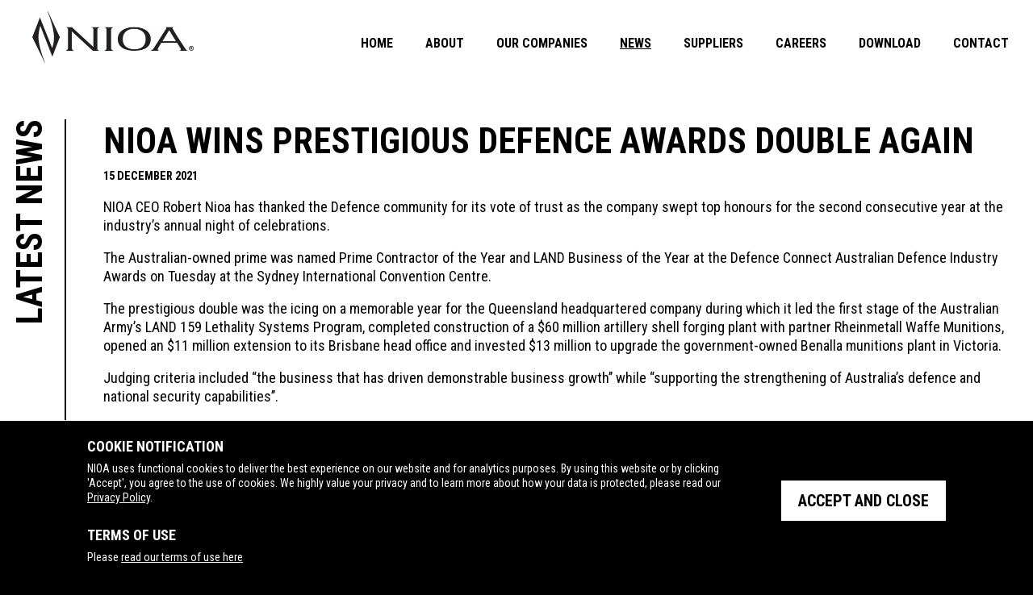

--- FILE ---
content_type: text/html; charset=UTF-8
request_url: https://www.nioa.com.au/latest-news/nioa-wins-prestigious-defence-awards-double-again
body_size: 5263
content:
<!DOCTYPE html>
<html lang="en">
<head>

     

    <meta charset="utf-8" />
    <meta http-equiv="x-ua-compatible" content="ie=edge">

    <meta name="viewport" content="width=device-width, initial-scale=1, user-scalable=1" />

    <meta name="mobile-web-app-capable" content="yes">
    <meta name="apple-mobile-web-app-status-bar-style" content="black-translucent">

    <meta http-equiv="pragma" content="no-cache">
    <meta http-equiv="expires" content="0">
    <meta http-equiv="cache-control" content="private">

                
    <link rel="shortcut icon" href="https://www.nioa.com.au/assets/favicon.ico" type="icon">

    <script src="https://ajax.googleapis.com/ajax/libs/jquery/3.7.1/jquery.min.js" type="text/javascript"></script>
                    
        
    <link href="https://fonts.googleapis.com/css?family=Roboto+Condensed:400,400i,700,700i|Roboto:400,400i,500,500i,700,700i&display=swap" rel="stylesheet">

    <link rel="apple-touch-icon" sizes="180x180" href="https://www.nioa.com.au/assets/apple-touch-icon.png">
    <link rel="icon" type="image/png" sizes="32x32" href="https://www.nioa.com.au/assets/favicon-32x32.png">
    <link rel="icon" type="image/png" sizes="16x16" href="https://www.nioa.com.au/assets/favicon-16x16.png">
    <link rel="manifest" href="https://www.nioa.com.au/assets/site.webmanifest">
    <link rel="mask-icon" href="https://www.nioa.com.au/assets/safari-pinned-tab.svg" color="#000000">
    <link rel="shortcut icon" href="https://www.nioa.com.au/assets/favicon.ico">
    <meta name="msapplication-TileColor" content="#ffffff">
    <meta name="msapplication-config" content="https://www.nioa.com.au/assets/browserconfig.xml">
    <meta name="theme-color" content="#ffffff">

<title>NIOA Group - NIOA WINS PRESTIGIOUS DEFENCE AWARDS DOUBLE AGAIN</title>
<script>window.dataLayer = window.dataLayer || [];
function gtag(){dataLayer.push(arguments)};
gtag('js', new Date());
gtag('config', 'G-ZQHVZ0Q071', {'send_page_view': true,'anonymize_ip': false,'link_attribution': false,'allow_display_features': false});
</script><meta name="generator" content="SEOmatic">
<meta name="description" content="NIOA CEO Robert Nioa has thanked the Defence community for its vote of trust as the company swept top honours for the second consecutive year at the industry’s annual night of celebrations.  The Australian-owned prime was named Prime Contractor of the Year and LAND Business of the Year at the…">
<meta name="referrer" content="no-referrer-when-downgrade">
<meta name="robots" content="all">
<meta content="NIOACorporate" property="fb:profile_id">
<meta content="en_GB" property="og:locale">
<meta content="NIOA Group" property="og:site_name">
<meta content="website" property="og:type">
<meta content="https://www.nioa.com.au/latest-news/nioa-wins-prestigious-defence-awards-double-again" property="og:url">
<meta content="NIOA WINS PRESTIGIOUS DEFENCE AWARDS DOUBLE AGAIN" property="og:title">
<meta content="NIOA CEO Robert Nioa has thanked the Defence community for its vote of trust as the company swept top honours for the second consecutive year at the industry’s annual night of celebrations.  The Australian-owned prime was named Prime Contractor of the Year and LAND Business of the Year at the…" property="og:description">
<meta content="https://www.nioa.com.au/uploads/images/Company-Logos/_1200x630_crop_center-center_82_none/NIOA-LANDSCAPE-BLACK.png?mtime=1730701681" property="og:image">
<meta content="1200" property="og:image:width">
<meta content="630" property="og:image:height">
<meta content="NIOA Group Website" property="og:image:alt">
<meta content="https://www.instagram.com/nioa_australia/" property="og:see_also">
<meta content="https://www.facebook.com/NIOACorporate/" property="og:see_also">
<meta name="twitter:card" content="summary_large_image">
<meta name="twitter:creator" content="@">
<meta name="twitter:title" content="NIOA WINS PRESTIGIOUS DEFENCE AWARDS DOUBLE AGAIN">
<meta name="twitter:description" content="NIOA CEO Robert Nioa has thanked the Defence community for its vote of trust as the company swept top honours for the second consecutive year at the industry’s annual night of celebrations.  The Australian-owned prime was named Prime Contractor of the Year and LAND Business of the Year at the…">
<meta name="twitter:image" content="https://www.nioa.com.au/uploads/images/Company-Logos/_800x418_crop_center-center_82_none/NIOA-LANDSCAPE-BLACK.png?mtime=1730701681">
<meta name="twitter:image:width" content="800">
<meta name="twitter:image:height" content="418">
<meta name="twitter:image:alt" content="NIOA Group Website">
<link href="https://www.nioa.com.au/latest-news/nioa-wins-prestigious-defence-awards-double-again" rel="canonical">
<link href="https://www.nioa.com.au/" rel="home">
<link type="text/plain" href="https://www.nioa.com.au/humans.txt" rel="author">
<link href="https://www.nioa.com.au/assets/css/styles.css?date=2025-04-11" rel="stylesheet">
<link href="https://www.nioa.com.au/assets/css/swiper.min.css?date=2025-04-11" rel="stylesheet">
<link href="https://www.nioa.com.au/assets/css/slick.css?date=2025-04-11" rel="stylesheet">
<link href="https://www.nioa.com.au/assets/css/slick-theme.css?date=2025-04-11" rel="stylesheet"></head>

<body><script async src="https://www.googletagmanager.com/gtag/js?id=G-ZQHVZ0Q071"></script>


    <div id="mainWrapper">

        <header>
            <div class="section clearfix">
                <a href="https://www.nioa.com.au/" class="logoWrapper clearSplashPageCookie"><img class="logo" src="https://www.nioa.com.au/assets/images/logos/header.png" alt="NIOA - Australia’s global munitions company."></a>

                <button class="btnShowMenu" role="button" aria-label="Open Menu" aria-haspopup="menu" aria-expanded="false" aria-controls="menuMain">
                    <span class="visually-hidden">Open Menu</span>
                    <span class="line"></span>
                    <span class="line"></span>
                    <span class="line bottom"></span>
                </button>

                <div class="mobileMenu">
    <button class="btnClose" role="button" aria-label="Close Menu">
        &times;
        <span class="visually-hidden">Close Menu</span>
    </button>

    <div class="mobileMenu-i">
    <div class="mobileMenu-ii">

        
        
            
            
            <ul id="menuMain">
                                    <li>
                                                                            
                                                        
                                                            
                                                            
                            <a class="menuItem" href="https://www.nioa.com.au/" data-url="https://www.nioa.com.au/">Home</a>
                        
                                                
                        
                                            </li>
                                    <li>
                                                                            
                                                        
                                                            
                                                            
                            <a class="menuItem" href="https://www.nioa.com.au/about" data-url="https://www.nioa.com.au/about">About</a>
                        
                                                
                        
                                            </li>
                                    <li>
                                                
                                                
                                                    <a class="menuItem" href="javascript:;">Our Companies</a>
                        
                                                    <ul>
                                                    <li>
                                                
                                                                                                                                                                    
                            <a class="menuItem" href="https://sporting.nioa.com.au/" data-url="https://sporting.nioa.com.au/" target="_blank">NIOA Australia</a>
                        
                        
                                                    <ul>
                                                    <li>
                                                
                                                                                                                                                                    
                            <a class="menuItem" href="https://sporting.nioa.com.au/" data-url="https://sporting.nioa.com.au/" target="_blank">Sporting and Outdoor</a>
                        
                        
                                            </li>
                                    <li>
                                                
                                                                                                                                                                    
                            <a class="menuItem" href="https://dealer.nioa.com.au/" data-url="https://dealer.nioa.com.au/" target="_blank">Dealer Portal</a>
                        
                        
                                            </li>
                                    <li>
                                                
                                                                                                                                                                    
                            <a class="menuItem" href="https://defence.nioa.com.au/" data-url="https://defence.nioa.com.au/" target="_blank">Government</a>
                        
                        
                                            </li>
                                            </ul>
                                            </li>
                                    <li>
                                                
                                                                                                                                                                    
                            <a class="menuItem" href="https://barrett.net" data-url="https://barrett.net" target="_blank">Barrett</a>
                        
                        
                                            </li>
                                    <li>
                                                
                                                                                                                                                                    
                            <a class="menuItem" href="https://www.nioa.co.nz/" data-url="https://www.nioa.co.nz/" target="_blank">NIOA New Zealand</a>
                        
                        
                                            </li>
                                    <li>
                                                
                                                                                                                                                                    
                            <a class="menuItem" href="https://defence.nioa.com.au/projects/rheinmetall-nioa-munitions-jv" data-url="https://defence.nioa.com.au/projects/rheinmetall-nioa-munitions-jv" target="_blank">Rheinmetall NIOA Munitions</a>
                        
                        
                                            </li>
                                    <li>
                                                
                                                                                                                                                                    
                            <a class="menuItem" href="https://www.amc.com.au/" data-url="https://www.amc.com.au/" target="_blank">Australian Missile Corporation</a>
                        
                        
                                            </li>
                                            </ul>
                                            </li>
                                    <li>
                                                                            
                                                        
                                                            
                                                                                                                                
                            <a class="menuItem active" href="https://www.nioa.com.au/latest-news" data-url="https://www.nioa.com.au/latest-news">News</a>
                        
                                                
                        
                                            </li>
                                    <li>
                                                                            
                                                        
                                                            
                                                            
                            <a class="menuItem" href="https://www.nioa.com.au/suppliers" data-url="https://www.nioa.com.au/suppliers">Suppliers</a>
                        
                                                
                        
                                                    <ul>
                                                    <li>
                                                                            
                                                        
                                                            
                                                                                                                                
                            <a class="menuItem" href="https://www.nioa.com.au/suppliers" data-url="https://www.nioa.com.au/suppliers">AU &amp; NZ</a>
                        
                                                
                        
                                            </li>
                                    <li>
                                                                            
                                                        
                                                            
                                                                                                                                
                            <a class="menuItem" href="https://www.nioa.com.au/join-our-supply-chain" data-url="https://www.nioa.com.au/join-our-supply-chain">Join Our Supply Chain</a>
                        
                                                
                        
                                            </li>
                                            </ul>
                                            </li>
                                    <li>
                                                                            
                                                        
                                                            
                                                            
                            <a class="menuItem" href="https://www.nioa.com.au/careers" data-url="https://www.nioa.com.au/careers">Careers</a>
                        
                                                
                        
                                            </li>
                                    <li>
                                                                            
                                                        
                                                            
                                                            
                            <a class="menuItem" href="https://www.nioa.com.au/media-packs" data-url="https://www.nioa.com.au/media-packs">Download</a>
                        
                                                
                        
                                            </li>
                                    <li>
                                                                            
                                                        
                                                            
                                                            
                            <a class="menuItem" href="https://www.nioa.com.au/contact-us" data-url="https://www.nioa.com.au/contact-us">Contact</a>
                        
                                                
                        
                                            </li>
                            </ul>

        

    </div><!--mobileMenu-ii-->
    </div><!--mobileMenu-i-->
</div><!--mobileMenu-->            </div><!--section-->
        </header>




                            



        <main>
            
    <div class="contentRow">
        <div class="section">
            <div class="contentRow-i">
                <h1 class="sideTitle"><span class="sideTitle-i">Latest News</span></h1>

                <div class="contentRow-ii">
                <div class="contentRow-iii">

                    <div class="newsArticleFull">

                                                    <h1 class="articleTitle">NIOA WINS PRESTIGIOUS DEFENCE AWARDS DOUBLE AGAIN</h1>
                        
                                                    <p class="date">15 December 2021</p>
                        
                                                    <div class="articleText">
                                                                        



<div class="elementText visibilityDesktopAndMobile">
    <p>NIOA CEO Robert Nioa has thanked the Defence community for its vote of trust as the company swept top honours for the second consecutive year at the industry’s annual night of celebrations.</p>
<p>The Australian-owned prime was named Prime Contractor of the Year and LAND Business of the Year at the Defence Connect Australian Defence Industry Awards on Tuesday at the Sydney International Convention Centre.</p>
<p>The prestigious double was the icing on a memorable year for the Queensland headquartered company during which it led the first stage of the Australian Army’s LAND 159 Lethality Systems Program, completed construction of a $60 million artillery shell forging plant with partner Rheinmetall Waffe Munitions, opened an $11 million extension to its Brisbane head office and invested $13 million to upgrade the government-owned Benalla munitions plant in Victoria.</p>
<p>Judging criteria included “the business that has driven demonstrable business growth’’ while “supporting the strengthening of Australia’s defence and national security capabilities’’.</p>
<p>Mr Nioa said the company was honoured by the win which highlighted the importance of sovereign defence capability.</p>
<p>From a service station in regional Queensland in 1973 selling guns and ammo as a sideline, NIOA is now the largest privately-owned supplier of firearms, weapons and munitions to the ADF, law enforcement sector and commercial market.</p>
<p>“NIOA was founded on the pillars of hard work, customer service and trust,’’ Mr Nioa said. “As we have evolved to where we are today with more than 150 employees around Australia and overseas, we have worked hard to build on those values.</p>
<p>“We wouldn’t have this success without our team’s ongoing dedication to delivering the best products and support to our customers.</p>
<p>“We especially want to thank the Defence community who have helped us grow over many decades - you have trusted us to become the number one Australian-owned custodians of significant capabilities for the ADF.’’</p>
<p>More than 600 people, representing major primes, SMEs, research institutions and industry associations, attended the third annual black-tie event.</p>
<p>NIOA’s Keith Grundy (Technician of the Year) and Amanda MacKinnell (Female Defence Leader of the Year) were among the individual award finalists.</p>
</div><!--elementText-->                                                                    




                    
                



            <div class="elementImageGrid visibilityDesktopAndMobile horizontalAlignCentre">
        <div class="elementImageGrid-i">
            
                                    
            
    <div class="logo visibilityDesktopAndMobile">
        
                <img src="https://www.nioa.com.au/uploads/images/News/2021/ADIA21_seals_winners___Land-Business-of-the-Year.png" alt="ADIA21 seals winners Land Business of the Year">

            </div><!--logo-->


            
                                    
            
    <div class="logo visibilityDesktopAndMobile">
        
                <img src="https://www.nioa.com.au/uploads/images/News/2021/ADIA21_seals_winners___Prime-Contractor-of-the-Year.png" alt="ADIA21 seals winners Prime Contractor of the Year">

            </div><!--logo-->


                    </div><!--elementImageGrid-->
        </div><!--elementImageGrid-->
    




                                                                    
                    
                
            



    <div class="elementImage clearfix visibilityDesktopAndMobile horizontalAlignCentre">
        
            
                                        
                <img src="https://www.nioa.com.au/uploads/images/News/2021/61dfc28c-2998-41ef-af90-ccf3b2ea2e92.jpg" alt="NIOA WINS PRESTIGIOUS DEFENCE AWARDS DOUBLE AGAIN 1">

            </div><!--elementImage-->
                                                                        



<div class="elementText visibilityDesktopAndMobile">
    <p style="text-align: center">NIOA’s Amanda MacKinnell and Richard Basladynski with the LAND Business of the Year and Prime Contractor of the Year awards which they accepted on behalf of the company.</p>
</div><!--elementText-->                                                            </div><!--articleText-->
                        
                        <p class="backLink"><a href="https://www.nioa.com.au/latest-news"><img class="icon" src="https://www.nioa.com.au/assets/images/icons/back_arrows.png" alt="Back Arrows Icon"> Back to news</a></p>

                    </div><!--newsArticleFull-->

                </div><!--contentRow-iii-->
                </div><!--contentRow-ii-->
            </div><!--contentRow-i-->
        </div><!--section-->
    </div><!--contentRow-->

        </main>
    </div><!--mainWrapper-->




    <footer>
        <div class="section clearfix">
            <div class="footer-i">
                <div class="logos">
                    <div class="logos-i">
                        <img class="logo logo-nioa" src="https://www.nioa.com.au/assets/images/logos/footer.png" alt="NIOA - Australia’s global munitions company.">
                    </div><!--logos-i-->

                    <div class="additionalLogos">
                                                                                    
                                    
                                                                                                                
                                                                            <a href="https://www.legacy.com.au/" target="_blank">
                                                                                <img src="https://www.nioa.com.au/uploads/images/Company-Logos/Legacy-2023-Inverted_2024-03-01-033236_gpzt.png" alt="Legacy 2023 Inverted">
                                                                            </a>
                                                                                                                                            </div><!--addditionalLogos-->

                                            <div class="isoLogos">
                                                            <p>NIOA Nominees (Brisbane) and NIOA Munitions (Benalla) have the following certifications:</p>
                                                                                        <div class="isoLogos-logos">
                                                                                                                        
                                                                                            
                                                                                            
                                                                                                <img src="/imager/images/Company-Logos/59675/Quality-ISO-9001-REVERSE_e567205e3656015f4494c8882252aff1.png" alt="Quality ISO 9001 REVERSE" title="ISO 9001 Certified">
                                            
                                                                                                                                                                
                                                                                            
                                                                                            
                                                                                                <img src="/imager/images/Company-Logos/59674/Environment-ISO-14001-REVERSED_e567205e3656015f4494c8882252aff1.png" alt="Environment ISO 14001 REVERSED" title="ISO 14001 Certified">
                                            
                                                                                                                                                                
                                                                                            
                                                                                            
                                                                                                <img src="/imager/images/Company-Logos/59676/Quality-ISO-45001-Mktng_REVERSED_e567205e3656015f4494c8882252aff1.png" alt="Quality ISO 45001 Mktng REVERSED" title="ISO 45001 Certified">
                                            
                                                                                                                                                                
                                                                                            
                                                                                            
                                                                                                <img src="/imager/images/Company-Logos/59673/Certified-System-ISO-27001-RGB-REVERSED_e567205e3656015f4494c8882252aff1.png" alt="Certified System ISO 27001 RGB REVERSED" title="ISO 27001 Certified">
                                            
                                                                                                            </div><!--isoLogos-logos-->
                                                    </div><!--isoLogos-->
                                    </div><!--logos-->

                <h2 class="visually-hidden">Contact Us</h2>

                <div class="contactDetails">
                    <div class="contactDetail">
                        <h3>Postal Address</h3>
                        <p>PO Box 191<br>
                            Pinkenba, Brisbane<br>
                            QLD, Australia 4008</p>
                    </div><!--contactDetail-->
                    <div class="contactDetail">
                        <h3>Phone</h3>
                        <p><a href="tel:+61736219999">07 3621 9999</a></p>
                    </div><!--contactDetail-->
                </div><!--contactDetails-->

                <div class="menuFooterCompanies">
                    <h3 class="visually-hidden">Visit</h3>
                    

    
    
    <ul class="menuFooterCompanies-i">
                    <li>
                                
                                                                                                                    
                    <a class="menuItem" href="https://www.nioa.com.au/" data-url="https://www.nioa.com.au/" target="_blank">NIOA Australia</a>
                
                
                                    <ul>
                                    <li>
                                
                                                                                                                    
                    <a class="menuItem" href="https://sporting.nioa.com.au" data-url="https://sporting.nioa.com.au" target="_blank">Sporting and Outdoor</a>
                
                
                            </li>
                    <li>
                                
                                                                                                                    
                    <a class="menuItem" href="https://dealer.nioa.com.au/" data-url="https://dealer.nioa.com.au/" target="_blank">Dealer Portal</a>
                
                
                            </li>
                    <li>
                                
                                                                                                                    
                    <a class="menuItem" href="https://defence.nioa.com.au/" data-url="https://defence.nioa.com.au/" target="_blank">Government</a>
                
                
                            </li>
                            </ul>
                            </li>
                    <li>
                                
                                                                                                                    
                    <a class="menuItem" href="https://barrett.net" data-url="https://barrett.net" target="_blank">Barrett</a>
                
                
                            </li>
                    <li>
                                
                                                                                                                    
                    <a class="menuItem" href="https://www.nioa.co.nz/" data-url="https://www.nioa.co.nz/" target="_blank">NIOA New Zealand</a>
                
                
                            </li>
                    <li>
                                
                                                                                                                    
                    <a class="menuItem" href="https://www.amc.com.au/" data-url="https://www.amc.com.au/" target="_blank">Australian Missile Corporation</a>
                
                
                            </li>
                    <li>
                                
                                                                                                                    
                    <a class="menuItem" href="https://defence.nioa.com.au/projects/rheinmetall-nioa-munitions-jv" data-url="https://defence.nioa.com.au/projects/rheinmetall-nioa-munitions-jv" target="_blank">Rheinmetall NIOA Munitions</a>
                
                
                            </li>
            </ul>

                </div><!--menuFooterCompanies-->
            </div><!--footer-i-->


            <p class="purpose">NIOA is Australia’s global munitions company.</p>

            <p class="copyright">
                                                                                        <a href="https://www.nioa.com.au/privacy-policy">
                                                        Privacy Policy
                                                    </a>
                                                &nbsp; | &nbsp;
                                                                        <a href="https://www.nioa.com.au/terms-of-use">
                                                        Terms of Use
                                                    </a>
                                                &nbsp; | &nbsp;
                                                    &copy; Copyright NIOA 2026
            </p>
        </div><!--section-->
    </footer>

    <div id="cookiesNotificationBar">
        <div class="cookiesNotificationBar-text">
                            <h3>Cookie Notification</h3>
<p>NIOA uses functional cookies to deliver the best experience on our website and for analytics purposes. By using this website or by clicking 'Accept', you agree to the use of cookies. We highly value your privacy and to learn more about how your data is protected, please read our <a href="https://www.nioa.com.au/privacy-policy">Privacy Policy</a>.</p>
<h3>Terms of Use</h3>
<p>Please <a href="https://www.nioa.com.au/terms-of-use">read our terms of use here</a></p>
                    </div><!--cookiesNotificationBar-text-->
        <a class="cookiesNotificationBar-btn" href="javascript:;">Accept and close</a>
    </div><!--cookiesNotificationBar-->

<script src="https://www.nioa.com.au/assets/js/common.js?date=2025-04-11"></script>
<script src="https://www.nioa.com.au/assets/js/respond.js?date=2025-04-11"></script>
<script src="https://www.nioa.com.au/assets/js/js.cookie.js?date=2025-04-11"></script>
<script src="https://www.nioa.com.au/assets/js/swiper.min.js?date=2025-04-11"></script>
<script src="https://www.nioa.com.au/assets/js/slick.min.js?date=2025-04-11"></script></body>
</html>


--- FILE ---
content_type: text/css
request_url: https://www.nioa.com.au/assets/css/styles.css?date=2025-04-11
body_size: 12714
content:
html,body,div,span,applet,object,iframe,h1,h2,h3,h4,h5,h6,p,blockquote,pre,a,abbr,acronym,address,big,cite,code,del,dfn,em,font,img,ins,kbd,q,s,samp,small,strike,strong,sub,sup,tt,var,dl,dt,dd,ol,ul,li,fieldset,form,label,legend,table,caption,tbody,tfoot,thead,tr,th,td{margin:0;padding:0;border:0;outline:0;font-weight:normal;font-style:inherit;font-size:100%;font-family:inherit;vertical-align:baseline;background-image:rgba(0,0,0,0)}body{line-height:1;color:#000;background:#fff}ol,ul{list-style:none}table{border-collapse:separate;border-spacing:0}textarea{resize:vertical}caption,th,td{text-align:left;font-weight:normal}blockquote:before,blockquote:after,q:before,q:after{content:""}blockquote,q{quotes:"" ""}.clear{clear:both}.clearfix:after{content:".";display:block;height:0;clear:both;visibility:hidden}.clearfix{display:inline-block}* html .clearfix{height:1%}.clearfix{display:block}*{-webkit-font-smoothing:antialiased;-moz-font-smoothing:antialiased;-o-font-smoothing:antialiased;font-smoothing:antialiased}a:link,a:visited{-webkit-transition:all .1s ease;-moz-transition:all .1s ease;-o-transition:all .1s ease;transition:all .1s ease}img{max-width:100%}small{font-size:.9em}strong{font-weight:bold}em{font-style:italic}.smallText{font-size:.9em}.large{font-size:1.2em}.clearit{clear:both}.left{float:left}.right{float:right}.hidden{display:none}.image_l,.image_l_b{float:left;clear:left;margin:5px 10px 5px 0}.image_r,.image_r_b{float:right;clear:right;margin:5px 0 5px 10px}.image_b,.image_l_b,.image_r_b{border:1px solid #cdcdcd;padding:2px;background:#fff}.visually-hidden{clip:rect(0 0 0 0);clip-path:inset(50%);height:1px;overflow:hidden;position:absolute;white-space:nowrap;width:1px}main .contentRow{display:block;padding:80px 0;width:100%;background-image:none;background-repeat:no-repeat;background-position:center center;-webkit-background-size:cover;-moz-background-size:cover;-o-background-size:cover;background-size:cover;overflow:hidden}main .contentRow.visibilityMobileOnly{display:none}@media screen and (max-width: 800px){main .contentRow.visibilityMobileOnly{display:block}}main .contentRow.visibilityDesktopOnly{display:block}@media screen and (max-width: 800px){main .contentRow.visibilityDesktopOnly{display:none}}main .fullWidthImage{display:block;width:100%}main .fullWidthImage.visibilityMobileOnly{display:none}@media screen and (max-width: 800px){main .fullWidthImage.visibilityMobileOnly{display:block}}main .fullWidthImage.visibilityDesktopOnly{display:block}@media screen and (max-width: 800px){main .fullWidthImage.visibilityDesktopOnly{display:none}}main .anchorPoint{display:block;height:0}main .columns.verticalAlignTop .column{vertical-align:top}main .columns.verticalAlignMiddle .column{vertical-align:middle}main .columns.verticalAlignBottom .column{vertical-align:bottom}main .columns{margin:0 -20px;padding:20px 0;font-size:0;text-align:center}@media screen and (max-width: 800px){main .columns{margin:0}}main .columns.visibilityMobileOnly{display:none}@media screen and (max-width: 800px){main .columns.visibilityMobileOnly{display:block}}main .columns.visibilityDesktopOnly{display:block}@media screen and (max-width: 800px){main .columns.visibilityDesktopOnly{display:none}}main .columns .column{display:inline-block;vertical-align:top;padding:0 20px;width:100%;font-size:18px;text-align:left;-moz-box-sizing:border-box;-webkit-box-sizing:border-box;box-sizing:border-box}@media screen and (max-width: 800px){main .columns .column{display:block;padding:0}}main .columns .column.visibilityMobileOnly{display:none}@media screen and (max-width: 800px){main .columns .column.visibilityMobileOnly{display:block}}main .columns .column.visibilityDesktopOnly{display:inline-block}@media screen and (max-width: 800px){main .columns .column.visibilityDesktopOnly{display:none}}main .columns .column.widthThreeQuarters{width:75%}main .columns .column.widthTwoThirds{width:66.6%}main .columns .column.widthHalf{width:50%}main .columns .column.widthOneThird{width:33.3%}main .columns .column.widthOneQuarter{width:25%}@media screen and (max-width: 800px){main .columns .column.widthThreeQuarters,main .columns .column.widthTwoThirds,main .columns .column.widthHalf,main .columns .column.widthOneThird,main .columns .column.widthOneQuarter{width:100%}}main .columns.equalColumnsOne .column{width:100%}main .columns.equalColumnsTwo .column{width:50%}main .columns.equalColumnsThree .column{width:33.3%}main .columns.equalColumnsFour .column{width:25%}@media screen and (max-width: 800px){main .columns.equalColumnsOne .column,main .columns.equalColumnsTwo .column,main .columns.equalColumnsThree .column,main .columns.equalColumnsFour .column{width:100%}}main .elementText{display:block}main .elementText.visibilityMobileOnly{display:none}@media screen and (max-width: 800px){main .elementText.visibilityMobileOnly{display:block}}main .elementText.visibilityDesktopOnly{display:block}@media screen and (max-width: 800px){main .elementText.visibilityDesktopOnly{display:none}}main .elementImage{display:block;font-size:0;margin:20px 0;text-align:center}main .elementImage.horizontalAlignLeft{text-align:left}main .elementImage.horizontalAlignRight{text-align:right}main .elementImage.visibilityMobileOnly{display:none}@media screen and (max-width: 800px){main .elementImage.visibilityMobileOnly{display:block}}main .elementImage.visibilityDesktopOnly{display:block}@media screen and (max-width: 800px){main .elementImage.visibilityDesktopOnly{display:none}}main .elementImage .elementImage-i{display:inline}main .elementImage img{display:inline-block}main .standardEmbed{display:block;width:100%}main .standardEmbed.visibilityMobileOnly{display:none}@media screen and (max-width: 800px){main .standardEmbed.visibilityMobileOnly{display:block}}main .standardEmbed.visibilityDesktopOnly{display:block}@media screen and (max-width: 800px){main .standardEmbed.visibilityDesktopOnly{display:none}}main .standardEmbed iframe{display:block;width:100% !important;max-height:80vh}main .videoEmbed{position:relative;display:block;width:100%;padding-bottom:56.25%;padding-top:25px;height:0}main .videoEmbed.visibilityMobileOnly{display:none}@media screen and (max-width: 800px){main .videoEmbed.visibilityMobileOnly{display:block}}main .videoEmbed.visibilityDesktopOnly{display:block}@media screen and (max-width: 800px){main .videoEmbed.visibilityDesktopOnly{display:none}}main .videoEmbed iframe{position:absolute;top:0;left:0;width:100% !important;height:100% !important}main .elementForm.visibilityMobileOnly{display:none}@media screen and (max-width: 800px){main .elementForm.visibilityMobileOnly{display:block}}main .elementForm.visibilityDesktopOnly{display:block}@media screen and (max-width: 800px){main .elementForm.visibilityDesktopOnly{display:none}}main .accordion{padding-top:3px}main .accordion.visibilityMobileOnly{display:none}@media screen and (max-width: 800px){main .accordion.visibilityMobileOnly{display:block}}main .accordion.visibilityDesktopOnly{display:block}@media screen and (max-width: 800px){main .accordion.visibilityDesktopOnly{display:none}}main .accordion:first-child{padding-top:0}main .accordion .accordionHeading{padding:8px 14px;color:#fff;background:#000}@media screen and (min-width: 1001px){main .accordion .accordionHeading:hover{cursor:pointer;background:#000}}main .accordion .accordionHeading .iconShow,main .accordion .accordionHeading .iconHide{width:18px}main .accordion .accordionHeading .iconShow{display:inline-block}main .accordion .accordionHeading.active .iconShow{display:none}main .accordion .accordionHeading .iconHide{display:none}main .accordion .accordionHeading.active .iconHide{display:inline-block}main .accordion .accordionContent{padding:8px 14px;background:#fff}main .spacer{display:block;width:100%}main .spacer.visibilityMobileOnly{display:none}@media screen and (max-width: 800px){main .spacer.visibilityMobileOnly{display:block}}main .spacer.visibilityDesktopOnly{display:block}@media screen and (max-width: 800px){main .spacer.visibilityDesktopOnly{display:none}}main .elementImageGrid{overflow:hidden}main .elementImageGrid.visibilityMobileOnly{display:none}@media screen and (max-width: 800px){main .elementImageGrid.visibilityMobileOnly{display:block}}main .elementImageGrid.visibilityDesktopOnly{display:block}@media screen and (max-width: 800px){main .elementImageGrid.visibilityDesktopOnly{display:none}}main .elementImageGrid .elementImageGrid-i{margin:0 -15px;font-size:0;text-align:center}@media screen and (max-width: 400px){main .elementImageGrid .elementImageGrid-i{margin:0 -10px}}main .elementImageGrid.horizontalAlignLeft .elementImageGrid-i{text-align:left}main .elementImageGrid.horizontalAlignRight .elementImageGrid-i{text-align:right}main .elementImageGrid .logo{padding:15px;display:inline-block;vertical-align:middle}main .elementImageGrid .logo.visibilityMobileOnly{display:none}@media screen and (max-width: 800px){main .elementImageGrid .logo.visibilityMobileOnly{display:inline-block}}main .elementImageGrid .logo.visibilityDesktopOnly{display:inline-block}@media screen and (max-width: 800px){main .elementImageGrid .logo.visibilityDesktopOnly{display:none}}@media screen and (max-width: 400px){main .elementImageGrid .logo{padding:10px}}main .elementImageGrid .logo img{display:block}html,body{font:18px "Roboto Condensed",Arial,Sans-serif;text-align:left;color:#000;background:#000}.section{margin:0 auto;padding:0 20px;max-width:1400px}.section.noPaddingSection{padding:0}.section.visibilityMobileOnly{display:none}@media screen and (max-width: 800px){.section.visibilityMobileOnly{display:block}}.section.visibilityDesktopOnly{display:block}@media screen and (max-width: 800px){.section.visibilityDesktopOnly{display:none}}#homeSplashPage{position:fixed;top:0;left:0;z-index:10000;display:table;width:100%;height:100%;background:#000}#homeSplashPage .homeSplashPage-i{display:table-cell;vertical-align:middle}#homeSplashPage .homeSplashPage-ii{display:block;padding:30px;max-height:100vh;overflow:auto;-moz-box-sizing:border-box;-webkit-box-sizing:border-box;box-sizing:border-box}@media screen and (max-width: 1000px){#homeSplashPage .homeSplashPage-ii{padding-top:80px}}@media screen and (max-width: 400px){#homeSplashPage .homeSplashPage-ii{padding-top:66px}}#homeSplashPage .dealerLogin{position:absolute;top:130px;right:150px}@media screen and (max-height: 750px){#homeSplashPage .dealerLogin{right:30px;top:30px}}@media screen and (max-width: 1400px){#homeSplashPage .dealerLogin{right:30px;top:30px}}@media screen and (max-width: 1000px){#homeSplashPage .dealerLogin{top:0;left:0;right:auto;float:none;margin-right:0;width:50%}}#homeSplashPage .dealerLogin .btnDealerLogin{display:block;padding:10px 35px;font-size:20px;font-size:1.1111111111rem;line-height:1.2em;font-weight:bold;text-transform:uppercase;text-decoration:none;color:#000;background:#fff}@media screen and (max-width: 1000px){#homeSplashPage .dealerLogin .btnDealerLogin{padding:0 16px;height:50px;width:100%;text-align:center;line-height:50px;-moz-box-sizing:border-box;-webkit-box-sizing:border-box;box-sizing:border-box}}@media screen and (max-width: 400px){#homeSplashPage .dealerLogin .btnDealerLogin{height:36px;font-size:16px;font-size:0.8888888889rem;line-height:1.25em;line-height:36px}}@media screen and (min-width: 1001px){#homeSplashPage .dealerLogin .btnDealerLogin:hover{background:#d9d9d9}}#homeSplashPage .dealerLogin.open .btnDealerLogin{background:#d9d9d9}#homeSplashPage .dealerLogin .dealerLogin-i{position:absolute;top:100%;left:50%;z-index:500;display:none;margin-left:-135px;padding:18px 20px;width:270px;-moz-box-sizing:border-box;-webkit-box-sizing:border-box;box-sizing:border-box;background:#d9d9d9}@media screen and (max-width: 1500px){#homeSplashPage .dealerLogin .dealerLogin-i{left:auto;right:0;margin-left:0}}@media screen and (max-width: 1000px){#homeSplashPage .dealerLogin .dealerLogin-i{width:100%}}#homeSplashPage .dealerLogin p{font-size:16px;font-size:0.8888888889rem;line-height:1.5em;font-weight:bold;color:#000}#homeSplashPage .dealerLogin form label{display:block;padding:14px 0 4px 0;font-size:16px;font-size:0.8888888889rem;line-height:1.5em;font-weight:bold;text-transform:uppercase;color:#000}#homeSplashPage .dealerLogin form .textbox{display:block;margin-bottom:4px;padding:9px 14px;width:100%;font:18px "Roboto Condensed",Arial,Sans-serif;line-height:1.3em;color:gray;border:1px #000 solid;outline:none;-webkit-border-radius:0px;border-radius:0px;background-clip:padding-box;background:none;-webkit-box-sizing:border-box;-moz-box-sizing:border-box;box-sizing:border-box}#homeSplashPage .dealerLogin form .textbox:focus{color:#000;background:none}#homeSplashPage .dealerLogin a.forgottenPassword:link,#homeSplashPage .dealerLogin a.forgottenPassword:visited{float:left;display:block;margin-top:25px;font-size:14px;font-size:0.7777777778rem;line-height:1.2857142857em;text-decoration:underline;color:#000}#homeSplashPage .dealerLogin a.forgottenPassword:hover{color:gray}#homeSplashPage .dealerLogin .btn_submit{float:right;display:block;margin-top:15px;padding:10px 20px;font:18px "Roboto Condensed",Arial,Sans-serif;font-weight:bold;text-align:center;text-transform:uppercase;color:#fff;border:none;-webkit-border-radius:3px;-moz-border-radius:3px;border-radius:3px;outline:none;background:#000;-webkit-appearance:none;-moz-appearance:none;-ms-appearance:none;-o-appearance:none;appearance:none;-webkit-border-radius:0}#homeSplashPage .dealerLogin .btn_submit:hover{cursor:pointer;background:#6a747c}#homeSplashPage .btnSdsRequest{position:absolute;top:130px;right:380px;display:block;padding:10px 35px;font-size:20px;font-size:1.1111111111rem;line-height:1.2em;font-weight:bold;text-transform:uppercase;text-decoration:none;color:#000;background:#fff}@media screen and (max-height: 750px){#homeSplashPage .btnSdsRequest{right:260px;top:30px}}@media screen and (max-width: 1400px){#homeSplashPage .btnSdsRequest{right:260px;top:30px}}@media screen and (max-width: 1000px){#homeSplashPage .btnSdsRequest{top:0;left:auto;right:0;padding:0 16px;height:50px;width:50%;text-align:center;line-height:50px;border-left:3px #000 solid;-moz-box-sizing:border-box;-webkit-box-sizing:border-box;box-sizing:border-box}}@media screen and (max-width: 400px){#homeSplashPage .btnSdsRequest{height:36px;font-size:16px;font-size:0.8888888889rem;line-height:1.25em;line-height:36px}}#homeSplashPage .btnSdsRequest .btnSdsRequestDesktopText{font-weight:bold}@media screen and (max-width: 700px){#homeSplashPage .btnSdsRequest .btnSdsRequestDesktopText{display:none}}@media screen and (min-width: 1001px){#homeSplashPage .btnSdsRequest:hover{color:#000;background:#d9d9d9}}#homeSplashPage .logo{display:block;margin:0 auto;min-width:280px;max-width:60%}@media screen and (max-width: 400px){#homeSplashPage .logo{min-width:0;width:280px;max-width:100%}}#homeSplashPage .menu{display:block;padding-top:130px;font-size:0;text-align:center}@media screen and (max-width: 1000px){#homeSplashPage .menu{margin:0 auto;max-width:400px;font-size:inherit}}@media screen and (max-height: 600px){#homeSplashPage .menu{padding-top:40px}}#homeSplashPage .menu li{display:inline-block;padding:15px 20px;vertical-align:middle;font-size:18px}@media screen and (max-width: 1000px){#homeSplashPage .menu li{display:block;padding:0 0 30px 0}}@media screen and (max-width: 1000px){#homeSplashPage .menu li:last-child{padding-bottom:0}}#homeSplashPage .menu li a{display:block;padding:6px 40px;font-size:24px;font-size:1.3333333333rem;line-height:1.4166666667em;font-weight:bold;text-transform:uppercase;text-decoration:none;color:#fff;border:1px #fff solid}@media screen and (max-width: 1400px){#homeSplashPage .menu li a{padding-left:30px;padding-right:30px}}@media screen and (min-width: 1001px){#homeSplashPage .menu li a:hover{color:#000;border-color:#d9d9d9;background:#d9d9d9}}#newsletterPopup{position:fixed;left:0;right:0;top:0;bottom:0;z-index:30000;display:none;flex-flow:row nowrap;justify-content:center;align-items:center;align-content:center;padding:20px;background:rgba(0,0,0,.6);opacity:0}#newsletterPopup .newsletterPopup-i{flex:0 0 auto;position:relative;display:flex;flex-flow:row nowrap;justify-content:center;align-items:center;align-content:center;width:900px;height:450px;max-width:100%;max-height:100%;background:#fff;overflow:auto}@media screen and (max-width: 700px){#newsletterPopup .newsletterPopup-i{height:auto}}#newsletterPopup .newsletterPopup-i .newsletterPopup-close{position:absolute;top:20px;right:20px;font-size:36px;font-size:2rem;line-height:1em;text-transform:uppercase;text-decoration:none;color:#000}#newsletterPopup .newsletterPopup-i .newsletterPopup-image{flex:0 0 auto;display:block;width:50%;align-self:stretch;background-color:#000;background-repeat:no-repeat;background-position:center center;-webkit-background-size:cover;-moz-background-size:cover;-o-background-size:cover;background-size:cover}@media screen and (max-width: 700px){#newsletterPopup .newsletterPopup-i .newsletterPopup-image{display:none}}#newsletterPopup .newsletterPopup-i .newsletterPopup-details{flex:1 1 auto;padding:50px;width:50%}@media screen and (max-width: 400px){#newsletterPopup .newsletterPopup-i .newsletterPopup-details{padding:20px}}#newsletterPopup .newsletterPopup-i h2{padding-bottom:20px;font-size:30px;font-size:1.6666666667rem;line-height:1.1em;font-weight:bold;text-transform:uppercase}@media screen and (max-width: 600px){#newsletterPopup .newsletterPopup-i h2{font-size:25px;font-size:1.3888888889rem;line-height:1.2em}}#newsletterPopup .newsletterPopup-i p{line-height:1.3em}@media screen and (max-width: 600px){#newsletterPopup .newsletterPopup-i p{font-size:14px;font-size:0.7777777778rem;line-height:1.2857142857em}}#newsletterPopup .newsletterPopup-i .newsletterSignup{display:block;padding-top:30px}#newsletterPopup .newsletterPopup-i .newsletterSignup .newsletterSignupForm{display:block;width:100%}#newsletterPopup .newsletterPopup-i .newsletterSignup .newsletterSignupForm .field{padding:0 20px;width:100%;height:46px;font-size:20px;font-family:"Roboto Condensed",Arial,Sans-serif;font-weight:bold;line-height:46px;color:#b2b2b2;border:1px #000 solid;-moz-box-sizing:border-box;-webkit-box-sizing:border-box;box-sizing:border-box;outline:none}#newsletterPopup .newsletterPopup-i .newsletterSignup .newsletterSignupForm .field::-webkit-input-placeholder{text-transform:uppercase;color:#b2b2b2;opacity:1;filter:alpha(opacity=100);-ms-filter:"progid:DXImageTransform.Microsoft.Alpha(Opacity=$opacity-ie)"}#newsletterPopup .newsletterPopup-i .newsletterSignup .newsletterSignupForm .field::-moz-placeholder{text-transform:uppercase;color:#b2b2b2;opacity:1;filter:alpha(opacity=100);-ms-filter:"progid:DXImageTransform.Microsoft.Alpha(Opacity=$opacity-ie)"}#newsletterPopup .newsletterPopup-i .newsletterSignup .newsletterSignupForm .field:-ms-input-placeholder{text-transform:uppercase;color:#b2b2b2;opacity:1;filter:alpha(opacity=100);-ms-filter:"progid:DXImageTransform.Microsoft.Alpha(Opacity=$opacity-ie)"}#newsletterPopup .newsletterPopup-i .newsletterSignup .newsletterSignupForm .field:-moz-placeholder{text-transform:uppercase;color:#b2b2b2;opacity:1;filter:alpha(opacity=100);-ms-filter:"progid:DXImageTransform.Microsoft.Alpha(Opacity=$opacity-ie)"}@media screen and (max-width: 400px){#newsletterPopup .newsletterPopup-i .newsletterSignup .newsletterSignupForm .field{padding-left:16px;padding-right:106px;height:42px;font-size:16px;line-height:42px}}#newsletterPopup .newsletterPopup-i .newsletterSignup .newsletterSignupForm .field:focus{color:#000}#newsletterPopup .newsletterPopup-i .newsletterSignup .newsletterSignupForm div.mce_inline_error,#newsletterPopup .newsletterPopup-i .newsletterSignup .newsletterSignupForm #mce-error-response,#newsletterPopup .newsletterPopup-i .newsletterSignup .newsletterSignupForm #mce-success-response{padding:10px 22px;font-size:16px;font-size:0.8888888889rem;line-height:1.5em;font-weight:bold;text-align:left;color:#fff}#newsletterPopup .newsletterPopup-i .newsletterSignup .newsletterSignupForm div.mce_inline_error a,#newsletterPopup .newsletterPopup-i .newsletterSignup .newsletterSignupForm #mce-error-response a,#newsletterPopup .newsletterPopup-i .newsletterSignup .newsletterSignupForm #mce-success-response a{color:#fff}#newsletterPopup .newsletterPopup-i .newsletterSignup .newsletterSignupForm div.mce_inline_error,#newsletterPopup .newsletterPopup-i .newsletterSignup .newsletterSignupForm #mce-error-response{background:#b90e0e}#newsletterPopup .newsletterPopup-i .newsletterSignup .newsletterSignupForm #mce-success-response{background:#008c00}#newsletterPopup .newsletterPopup-i .newsletterSignup .newsletterSignupForm .submit{display:block;margin-top:20px;width:100%;height:46px;font-size:20px;font-family:"Roboto Condensed",Arial,Sans-serif;font-weight:bold;text-transform:uppercase;text-align:center;line-height:46px;color:#fff;border:none;background:#000;outline:none;-webkit-appearance:none;-moz-appearance:none;-ms-appearance:none;-o-appearance:none;appearance:none;-webkit-border-radius:0}@media screen and (max-width: 400px){#newsletterPopup .newsletterPopup-i .newsletterSignup .newsletterSignupForm .submit{width:86px;height:42px;font-size:16px;line-height:42px}}@media screen and (min-width: 1001px){#newsletterPopup .newsletterPopup-i .newsletterSignup .newsletterSignupForm .submit:hover{cursor:pointer;color:#000;background:#d9d9d9}}#cookiesNotificationBar{position:fixed;left:0;right:0;bottom:0;z-index:20000;padding:20px;display:flex;flex-flow:row nowrap;justify-content:center;align-items:center;align-content:center;border-top:1px #fff solid;background:#000}@media screen and (max-width: 600px){#cookiesNotificationBar{flex-flow:column nowrap;justify-content:flex-start;align-items:flex-start;align-content:flex-start}}#cookiesNotificationBar .cookiesNotificationBar-text{flex:0 1 auto;display:block;width:820px;max-width:100%;margin-right:40px}#cookiesNotificationBar h3{padding-bottom:6px;font-size:18px;font-size:1rem;line-height:1.3333333333em;font-weight:bold;text-transform:uppercase;color:#fff}#cookiesNotificationBar h3:not(:first-child){padding-top:26px}#cookiesNotificationBar p{font-size:14px;font-size:0.7777777778rem;line-height:1.2857142857em;color:#fff}#cookiesNotificationBar p a{opacity:1;filter:alpha(opacity=100);-ms-filter:"progid:DXImageTransform.Microsoft.Alpha(Opacity=$opacity-ie)";-webkit-transition:all 0.2s ease;-moz-transition:all 0.2s ease;-o-transition:all 0.2s ease;transition:all 0.2s ease;text-decoration:underline;color:#fff}@media screen and (min-width: 1001px){#cookiesNotificationBar p a:hover{opacity:.7;filter:alpha(opacity=70);-ms-filter:"progid:DXImageTransform.Microsoft.Alpha(Opacity=$opacity-ie)"}}#cookiesNotificationBar p strong{font-weight:bold}#cookiesNotificationBar p em{font-style:italic}#cookiesNotificationBar .cookiesNotificationBar-btn{flex:0 0 auto;display:block;padding:10px 20px;font-size:20px;font-size:1.1111111111rem;line-height:1.4em;font-weight:bold;text-transform:uppercase;text-decoration:none;text-align:center;color:#000;border:1px #fff solid;background:#fff}@media screen and (max-width: 600px){#cookiesNotificationBar .cookiesNotificationBar-btn{margin-top:20px;font-size:16px;font-size:0.8888888889rem;line-height:1.25em;-moz-box-sizing:border-box;-webkit-box-sizing:border-box;box-sizing:border-box;width:100%}}@media screen and (min-width: 1001px){#cookiesNotificationBar .cookiesNotificationBar-btn:hover{color:#fff;background:#000}}header{position:fixed;top:0;left:0;right:0;z-index:9999;padding:14px 0 0 0;height:100px;background:#fff;-moz-box-sizing:border-box;-webkit-box-sizing:border-box;box-sizing:border-box}@media screen and (max-width: 700px){header{padding-top:16px;height:90px}}header .logoWrapper:focus-visible{outline:2px #000 solid;outline-offset:5px}header .logo{float:left;display:block;margin-left:20px;width:200px}@media screen and (max-width: 700px){header .logo{margin-left:0;width:160px}}header .btnShowMenu{display:none;float:right;margin-top:14px;padding:10px;border:none;background:none}@media screen and (max-width: 1000px){header .btnShowMenu{display:block}}@media screen and (max-width: 700px){header .btnShowMenu{margin-top:8px}}header .btnShowMenu .line{display:block;margin-bottom:7px;width:34px;height:4px;background:#000}header .btnShowMenu .line.bottom{margin-bottom:0}header .mobileMenu .btnClose{position:fixed;top:20px;right:20px;display:none;padding:0;font-size:54px;font-size:3rem;line-height:0.8148148148em;text-transform:uppercase;text-decoration:none;color:#fff;background:none;border:none}@media screen and (max-width: 1000px){header .mobileMenu .btnClose{display:block}}@media screen and (max-width: 1000px){header .mobileMenu{position:fixed;top:0;left:0;z-index:99999;display:none;padding:20px;width:100%;height:100%;background:#000;visibility:hidden;opacity:0;filter:alpha(opacity=0);-ms-filter:"progid:DXImageTransform.Microsoft.Alpha(Opacity=$opacity-ie)";-moz-box-sizing:border-box;-webkit-box-sizing:border-box;box-sizing:border-box;overflow-y:auto;overflow-x:hidden;-webkit-transition:all 0.5s ease;-moz-transition:all 0.5s ease;-o-transition:all 0.5s ease;transition:all 0.5s ease}header .mobileMenu.open{display:block;visibility:visible;opacity:1;filter:alpha(opacity=100);-ms-filter:"progid:DXImageTransform.Microsoft.Alpha(Opacity=$opacity-ie)"}header .mobileMenu-i{display:table;width:100%;height:100%}header .mobileMenu-ii{display:table-cell;vertical-align:middle;width:100%;height:100%}}#menuMain{float:right;font-size:0;padding-top:20px;text-align:left}@media screen and (max-width: 1000px){#menuMain{clear:none;padding:20px 0;float:none;font-size:inherit;text-align:center}}#menuMain>li{position:relative;display:inline-block;margin-left:20px;font-size:18px}@media screen and (max-width: 1400px){#menuMain>li{font-size:16px;font-size:0.8888888889rem}}@media screen and (max-width: 1000px){#menuMain>li{display:block;font-size:inherit}}#menuMain>li a{display:block;text-decoration:none}#menuMain>li>a{padding:10px 12px;font-weight:bold;text-transform:uppercase;line-height:1.3em;color:#000}@media screen and (max-width: 1400px){#menuMain>li>a{padding-left:10px;padding-right:10px}}@media screen and (max-width: 1000px){#menuMain>li>a{font-weight:bold;color:#fff}}#menuMain>li>a.active{text-decoration:underline}#menuMain>li>a:focus-visible{outline:2px #000 solid}@media screen and (min-width: 1001px){#menuMain>li:hover>a{color:gray}}#menuMain>li>ul{position:absolute;top:100%;left:0;z-index:10;display:none;width:182px;background:#000;background:rgba(0,0,0,.9)}@media screen and (max-width: 1000px){#menuMain>li>ul{position:static;top:auto;left:auto;display:block;margin:0 auto;padding:10px 0;width:240px;max-width:100%;max-height:400px;border-top:1px #fff solid;border-bottom:1px #fff solid;-moz-box-sizing:border-box;-webkit-box-sizing:border-box;box-sizing:border-box;overflow:hidden;-webkit-transition:all 0.5s ease;-moz-transition:all 0.5s ease;-o-transition:all 0.5s ease;transition:all 0.5s ease}#menuMain>li>ul.hide{padding:0;max-height:0;border-color:rgba(0,0,0,0)}}#menuMain>li>ul>li{position:relative;display:block;text-align:left}@media screen and (max-width: 1000px){#menuMain>li>ul>li{text-align:center}}#menuMain>li>ul>li>a{padding:8px 24px;font-weight:bold;text-transform:uppercase;line-height:1.3em;color:#fff}#menuMain>li>ul>li>a.active{color:#000;background:#a4a4a4}#menuMain>li>ul>li>a:focus-visible{outline:2px #fff solid;outline-offset:-2px}#menuMain>li>ul>li:first-child>a{padding-top:14px}#menuMain>li>ul>li:last-child>a{padding-bottom:14px}@media screen and (min-width: 1001px){#menuMain>li>ul>li:hover>a{color:#000;background:#a4a4a4}}#menuMain>li>ul>li>ul{position:absolute;top:0;left:100%;z-index:10;display:none;width:182px;background:#000;background:rgba(0,0,0,.9)}@media screen and (max-width: 1000px){#menuMain>li>ul>li>ul{position:static;top:auto;left:auto;display:block;margin:0 auto;padding:0 0 10px 0;width:100%;max-width:100%}}#menuMain>li>ul>li>ul>li{display:block;text-align:left}@media screen and (max-width: 1000px){#menuMain>li>ul>li>ul>li{text-align:center}}#menuMain>li>ul>li>ul>li>a{padding:6px 24px;font-weight:bold;text-transform:uppercase;line-height:1.3em;color:#fff}@media screen and (max-width: 1000px){#menuMain>li>ul>li>ul>li>a{font-weight:normal;text-transform:none}}#menuMain>li>ul>li>ul>li>a.active{color:#000;background:#a4a4a4}#menuMain>li>ul>li>ul>li>a:focus-visible{outline:2px #fff solid;outline-offset:-2px}#menuMain>li>ul>li>ul>li:first-child>a{padding-top:14px}@media screen and (max-width: 1000px){#menuMain>li>ul>li>ul>li:first-child>a{padding-top:6px}}#menuMain>li>ul>li>ul>li:last-child>a{padding-bottom:14px}@media screen and (max-width: 1000px){#menuMain>li>ul>li>ul>li:last-child>a{padding-bottom:6px}}@media screen and (min-width: 1001px){#menuMain>li>ul>li>ul>li:hover>a{color:#000;background:#a4a4a4}}@media screen and (min-width: 1001px){#menuMain>li>ul>li:hover>ul,#menuMain>li>ul>li:focus-within>ul{display:block}}#menuMain>li:nth-last-child(-n+2)>ul>li>ul{left:auto;right:100%}@media screen and (max-width: 1000px){#menuMain>li:nth-last-child(-n+2)>ul>li>ul{right:auto}}@media screen and (min-width: 1001px){#menuMain>li:hover>ul,#menuMain>li:focus-within>ul{display:block}}#mainWrapper{padding-top:100px;min-height:calc(100vh - 100px);background:#fff;-moz-box-sizing:border-box;-webkit-box-sizing:border-box;box-sizing:border-box}@media screen and (max-width: 700px){#mainWrapper{padding-top:90px;min-height:calc(100vh - 90px)}}main{padding:20px 0 15px 0}main span{font-weight:inherit}main h1{padding:34px 0 4px 0;font-size:44px;font-size:2.4444444444rem;line-height:1.2272727273em;font-weight:bold;text-transform:uppercase}@media screen and (max-width: 600px){main h1{font-size:30px;font-size:1.6666666667rem;line-height:1.2em}}main h2{padding:16px 0 2px 0;font-size:30px;font-size:1.6666666667rem;line-height:1.1em;font-weight:bold;text-transform:uppercase}@media screen and (max-width: 600px){main h2{font-size:25px;font-size:1.3888888889rem;line-height:1.2em}}main h3{padding:14px 0 4px 0;font-size:20px;font-size:1.1111111111rem;line-height:1.3em;font-weight:bold;text-transform:uppercase}@media screen and (max-width: 600px){main h3{font-size:16px;font-size:0.8888888889rem;line-height:1.25em}}main .elementText:first-child h1:first-child,main .elementText:first-child h2:first-child,main .elementText:first-child h3:first-child{padding-top:0}main p{padding:4px 0 13px 0;line-height:1.3em}@media screen and (max-width: 600px){main p{font-size:14px;font-size:0.7777777778rem;line-height:1.2857142857em}}main sub{vertical-align:sub;font-size:.65em;line-height:0;font-weight:inherit}main sup{vertical-align:super;font-size:.65em;line-height:0;font-weight:inherit}main a{opacity:1;filter:alpha(opacity=100);-ms-filter:"progid:DXImageTransform.Microsoft.Alpha(Opacity=$opacity-ie)";-webkit-transition:all 0.2s ease;-moz-transition:all 0.2s ease;-o-transition:all 0.2s ease;transition:all 0.2s ease;text-decoration:underline;color:#000}@media screen and (min-width: 1001px){main a:hover{opacity:.7;filter:alpha(opacity=70);-ms-filter:"progid:DXImageTransform.Microsoft.Alpha(Opacity=$opacity-ie)"}}main a:focus-within{outline:2px #000 solid;outline-offset:5px}main a.btnGeneral{display:inline-block;margin:5px 0;padding:8px 30px;font-size:20px;font-size:1.1111111111rem;line-height:1.3em;font-weight:bold;text-transform:uppercase;text-decoration:none;text-align:center;color:#000;border:1px #000 solid}@media screen and (min-width: 1001px){main a.btnGeneral:hover{color:#fff;background:#000;opacity:1;filter:alpha(opacity=100);-ms-filter:"progid:DXImageTransform.Microsoft.Alpha(Opacity=$opacity-ie)"}}main a.btnBack{font-weight:bold;text-transform:uppercase;text-decoration:none}main a.btnBack:before{content:"";display:inline-block;margin-right:15px;vertical-align:middle;width:31px;height:17px;background:url("../images/icons/back_arrows.png") no-repeat left top;background-size:contain}@media screen and (max-width: 600px){main a.btnBack:before{margin-right:5px;width:18px;height:10px;vertical-align:baseline}}main strong{font-weight:bold}main span{font-weight:inherit}main ul,main ol{padding-bottom:6px}main ul li,main ol li{margin-left:22px;padding:4px 0;line-height:1.3em}@media screen and (max-width: 600px){main ul li,main ol li{font-size:14px;font-size:0.7777777778rem;line-height:1.2857142857em}}main ul li ul,main ul li ol,main ol li ul,main ol li ol{padding:0}main ul li ul li,main ul li ol li,main ol li ul li,main ol li ol li{margin-left:22px}main ol li{list-style-type:decimal}main ol li ol li{list-style-type:lower-alpha}main ul li{list-style-type:disc}main ul li ul li{list-style-type:circle}main .contentRow{padding:28px 0}main .contentRow .contentRow-i{position:relative;padding-left:60px}@media screen and (max-width: 600px){main .contentRow .contentRow-i{padding-left:40px}}main .contentRow.smallSideTitle .contentRow-i{padding-left:48px}@media screen and (max-width: 600px){main .contentRow.smallSideTitle .contentRow-i{padding-left:40px}}main .contentRow.noSideTitle .contentRow-i{padding-left:0}main .contentRow h1.sideTitle{position:absolute;top:0;left:-100%;left:calc(-100% - 10px);width:100%;transform:rotate(-90deg);transform-origin:top right;padding:0;text-align:right}main .contentRow h1.sideTitle .sideTitle-i{display:inline-block}main .contentRow h1.sideTitle .bullet{display:inline-block;margin:0 2px 8px 0;vertical-align:middle;width:20px;height:20px;-webkit-border-radius:20px;border-radius:20px;background-clip:padding-box;background:#000}main .contentRow h1.sideTitle .grey{color:gray}main .contentRow h1.sideTitle .red{color:#df493d}main .contentRow h1.sideTitle .red .bullet{background:#df493d}main .contentRow.smallSideTitle h1.sideTitle{font-size:36px;font-size:2rem;line-height:1.2777777778em}@media screen and (max-width: 600px){main .contentRow.smallSideTitle h1.sideTitle{font-size:30px;font-size:1.6666666667rem;line-height:1.3333333333em}}main .contentRow.noSideTitle h1.sideTitle{display:none}main .contentRow .contentRow-ii{padding-left:46px;border-left:2px #000 solid;overflow:hidden}@media screen and (max-width: 600px){main .contentRow .contentRow-ii{padding-left:20px}}main .contentRow.noSideTitle .contentRow-ii{border-left:none;padding-left:0}main .contentRow .contentRow-iii{margin:-20px 0}main .columns .column.widthTenPercent{width:10%}main .columns .column.widthSixteenPercent{width:16.6%}@media screen and (max-width: 800px){main .columns .column.widthTenPercent,main .columns .column.widthSixteenPercent{width:100%}}#bannerWrapper{background:#fff}#banner .bannerImageLink{display:block;width:100%}#banner .bannerDesktop{display:block;width:100%}@media screen and (max-width: 800px){#banner .bannerDesktop{display:none}}#banner .bannerMobile{display:none;width:100%}@media screen and (max-width: 800px){#banner .bannerMobile{display:block}}#banner .bannerVideoWrapper{position:relative}#banner .bannerVideoWrapper .bannerVideoLink{position:absolute;top:0;bottom:0;left:0;right:0;display:block;z-index:3}#banner .bannerVideoWrapper .bannerVideoText{position:absolute;top:0;bottom:0;left:0;right:0;z-index:2;display:flex;flex-direction:column;flex-wrap:nowrap;align-content:stretch;justify-content:flex-end;align-items:stretch;padding:40px}#banner .bannerVideoWrapper .bannerVideoText.bannerVideoText--withBackground{background:rgba(0,0,0,.6)}@media screen and (max-width: 600px){#banner .bannerVideoWrapper .bannerVideoText{padding:20px}}#banner .bannerVideoWrapper .bannerVideoText .bannerVideoText-i{display:block}#banner .bannerVideoWrapper .bannerVideoText span{font-weight:inherit}#banner .bannerVideoWrapper .bannerVideoText h1,#banner .bannerVideoWrapper .bannerVideoText h2,#banner .bannerVideoWrapper .bannerVideoText h3,#banner .bannerVideoWrapper .bannerVideoText p,#banner .bannerVideoWrapper .bannerVideoText sub,#banner .bannerVideoWrapper .bannerVideoText sup,#banner .bannerVideoWrapper .bannerVideoText strong,#banner .bannerVideoWrapper .bannerVideoText span,#banner .bannerVideoWrapper .bannerVideoText ol,#banner .bannerVideoWrapper .bannerVideoText ul{color:#fff;text-shadow:0px 0px 20px #000}#banner .bannerVideoWrapper .bannerVideoText h1{padding:34px 0 4px 0;font-size:44px;font-size:2.4444444444rem;line-height:1.2272727273em;font-weight:bold;text-transform:uppercase}@media screen and (max-width: 600px){#banner .bannerVideoWrapper .bannerVideoText h1{font-size:30px;font-size:1.6666666667rem;line-height:1.2em}}#banner .bannerVideoWrapper .bannerVideoText h2{padding:16px 0 2px 0;font-size:30px;font-size:1.6666666667rem;line-height:1.1em;font-weight:bold;text-transform:uppercase}@media screen and (max-width: 600px){#banner .bannerVideoWrapper .bannerVideoText h2{font-size:25px;font-size:1.3888888889rem;line-height:1.2em}}#banner .bannerVideoWrapper .bannerVideoText h3{padding:14px 0 4px 0;font-size:20px;font-size:1.1111111111rem;line-height:1.3em;font-weight:bold;text-transform:uppercase}@media screen and (max-width: 600px){#banner .bannerVideoWrapper .bannerVideoText h3{font-size:16px;font-size:0.8888888889rem;line-height:1.25em}}#banner .bannerVideoWrapper .bannerVideoText .elementText:first-child h1:first-child,#banner .bannerVideoWrapper .bannerVideoText .elementText:first-child h2:first-child,#banner .bannerVideoWrapper .bannerVideoText .elementText:first-child h3:first-child{padding-top:0}#banner .bannerVideoWrapper .bannerVideoText p{padding:4px 0 13px 0;line-height:1.3em}@media screen and (max-width: 600px){#banner .bannerVideoWrapper .bannerVideoText p{font-size:14px;font-size:0.7777777778rem;line-height:1.2857142857em}}#banner .bannerVideoWrapper .bannerVideoText sub{vertical-align:sub;font-size:.65em;line-height:0;font-weight:inherit}#banner .bannerVideoWrapper .bannerVideoText sup{vertical-align:super;font-size:.65em;line-height:0;font-weight:inherit}#banner .bannerVideoWrapper .bannerVideoText a{opacity:1;filter:alpha(opacity=100);-ms-filter:"progid:DXImageTransform.Microsoft.Alpha(Opacity=$opacity-ie)";-webkit-transition:all 0.2s ease;-moz-transition:all 0.2s ease;-o-transition:all 0.2s ease;transition:all 0.2s ease;text-decoration:underline;color:#fff}@media screen and (min-width: 1001px){#banner .bannerVideoWrapper .bannerVideoText a:hover{opacity:.7;filter:alpha(opacity=70);-ms-filter:"progid:DXImageTransform.Microsoft.Alpha(Opacity=$opacity-ie)"}}#banner .bannerVideoWrapper .bannerVideoText a.btnGeneral{display:inline-block;margin:5px 0;padding:8px 30px;font-size:20px;font-size:1.1111111111rem;line-height:1.3em;font-weight:bold;text-transform:uppercase;text-decoration:none;text-align:center;color:#fff;border:1px #fff solid}@media screen and (min-width: 1001px){#banner .bannerVideoWrapper .bannerVideoText a.btnGeneral:hover{color:#000;background:#fff;opacity:1;filter:alpha(opacity=100);-ms-filter:"progid:DXImageTransform.Microsoft.Alpha(Opacity=$opacity-ie)"}}#banner .bannerVideoWrapper .bannerVideoText a.btnBack{font-weight:bold;text-transform:uppercase;text-decoration:none}#banner .bannerVideoWrapper .bannerVideoText a.btnBack:before{content:"";display:inline-block;margin-right:15px;vertical-align:middle;width:31px;height:17px;background:url("../images/icons/back_arrows.png") no-repeat left top;background-size:contain}@media screen and (max-width: 600px){#banner .bannerVideoWrapper .bannerVideoText a.btnBack:before{margin-right:5px;width:18px;height:10px;vertical-align:baseline}}#banner .bannerVideoWrapper .bannerVideoText strong{font-weight:bold}#banner .bannerVideoWrapper .bannerVideoText span{font-weight:inherit}#banner .bannerVideoWrapper .bannerVideoText ul,#banner .bannerVideoWrapper .bannerVideoText ol{padding-bottom:6px}#banner .bannerVideoWrapper .bannerVideoText ul li,#banner .bannerVideoWrapper .bannerVideoText ol li{margin-left:22px;padding:4px 0;line-height:1.3em}@media screen and (max-width: 600px){#banner .bannerVideoWrapper .bannerVideoText ul li,#banner .bannerVideoWrapper .bannerVideoText ol li{font-size:14px;font-size:0.7777777778rem;line-height:1.2857142857em}}#banner .bannerVideoWrapper .bannerVideoText ul li ul,#banner .bannerVideoWrapper .bannerVideoText ul li ol,#banner .bannerVideoWrapper .bannerVideoText ol li ul,#banner .bannerVideoWrapper .bannerVideoText ol li ol{padding:0}#banner .bannerVideoWrapper .bannerVideoText ul li ul li,#banner .bannerVideoWrapper .bannerVideoText ul li ol li,#banner .bannerVideoWrapper .bannerVideoText ol li ul li,#banner .bannerVideoWrapper .bannerVideoText ol li ol li{margin-left:22px}#banner .bannerVideoWrapper .bannerVideoText ol li{list-style-type:decimal}#banner .bannerVideoWrapper .bannerVideoText ol li ol li{list-style-type:lower-alpha}#banner .bannerVideoWrapper .bannerVideoText ul li{list-style-type:disc}#banner .bannerVideoWrapper .bannerVideoText ul li ul li{list-style-type:circle}#banner .bannerVideoWrapper .bannerVideo{position:relative;z-index:1;display:block;width:100% !important;height:auto !important}#homeBannerDesktop{display:block}@media screen and (max-width: 600px){#homeBannerDesktop{display:none}}#homeBannerMobile{display:none}@media screen and (max-width: 600px){#homeBannerMobile{display:block}}#homeBannerDesktop .swiper>a,#homeBannerDesktop .swiper picture,#homeBannerDesktop .swiper img{object-fit:cover;max-height:800px;min-height:450px}.elementSlideshow.visibilityMobileOnly,main .elementSlideshow.visibilityMobileOnly{display:none}@media screen and (max-width: 800px){.elementSlideshow.visibilityMobileOnly,main .elementSlideshow.visibilityMobileOnly{display:block}}.elementSlideshow.visibilityDesktopOnly,main .elementSlideshow.visibilityDesktopOnly{display:block}@media screen and (max-width: 800px){.elementSlideshow.visibilityDesktopOnly,main .elementSlideshow.visibilityDesktopOnly{display:none}}.elementSlideshow .swiper,main .elementSlideshow .swiper{width:100%;height:46.5%}.elementSlideshow .swiper>a,.elementSlideshow .swiper picture,.elementSlideshow .swiper img,main .elementSlideshow .swiper>a,main .elementSlideshow .swiper picture,main .elementSlideshow .swiper img{display:block;width:100%}.elementSlideshow .swiper .swiper-slide,main .elementSlideshow .swiper .swiper-slide{position:relative;overflow:hidden}.elementSlideshow .swiper .swiper-slide.swiper-slide-visible .swiper-caption,main .elementSlideshow .swiper .swiper-slide.swiper-slide-visible .swiper-caption{transform:translateY(-50%);opacity:1.5;filter:alpha(opacity=150);-ms-filter:"progid:DXImageTransform.Microsoft.Alpha(Opacity=$opacity-ie)"}.elementSlideshow .swiper .swiper-slide .swiper-caption,main .elementSlideshow .swiper .swiper-slide .swiper-caption{position:absolute;top:50%;left:0;display:flex;flex-direction:column;flex-wrap:nowrap;align-content:center;justify-content:center;align-items:center;width:50%;-webkit-transition:all 1s ease;-moz-transition:all 1s ease;-o-transition:all 1s ease;transition:all 1s ease;transform:translateY(-45%);opacity:0;filter:alpha(opacity=0);-ms-filter:"progid:DXImageTransform.Microsoft.Alpha(Opacity=$opacity-ie)"}@media screen and (max-width: 600px){.elementSlideshow .swiper .swiper-slide .swiper-caption,main .elementSlideshow .swiper .swiper-slide .swiper-caption{width:100%}}.elementSlideshow .swiper .swiper-slide .swiper-caption .swiper-caption-i,main .elementSlideshow .swiper .swiper-slide .swiper-caption .swiper-caption-i{padding:30px 0 30px 80px;width:700px;max-width:100%;-moz-box-sizing:border-box;-webkit-box-sizing:border-box;box-sizing:border-box}@media screen and (max-width: 600px){.elementSlideshow .swiper .swiper-slide .swiper-caption .swiper-caption-i,main .elementSlideshow .swiper .swiper-slide .swiper-caption .swiper-caption-i{padding-left:20px;padding-right:20px}}.elementSlideshow .swiper .swiper-slide .swiper-caption h1,main .elementSlideshow .swiper .swiper-slide .swiper-caption h1{font-size:50px;font-size:2.7777777778rem;line-height:1.1em;font-weight:bold;text-transform:uppercase;color:#fff;text-shadow:0px 0px 20px #000}@media screen and (max-width: 1000px){.elementSlideshow .swiper .swiper-slide .swiper-caption h1,main .elementSlideshow .swiper .swiper-slide .swiper-caption h1{font-size:30px;font-size:1.6666666667rem;line-height:1.2em}}@media screen and (max-width: 600px){.elementSlideshow .swiper .swiper-slide .swiper-caption h1,main .elementSlideshow .swiper .swiper-slide .swiper-caption h1{text-align:center}}.elementSlideshow .swiper .swiper-slide .swiper-caption p,main .elementSlideshow .swiper .swiper-slide .swiper-caption p{margin-top:20px;font-size:22px;font-size:1.2222222222rem;line-height:1.3636363636em;color:#fff;text-shadow:0px 0px 20px #000}@media screen and (max-width: 1000px){.elementSlideshow .swiper .swiper-slide .swiper-caption p,main .elementSlideshow .swiper .swiper-slide .swiper-caption p{margin-top:8px;font-size:16px;font-size:0.8888888889rem;line-height:1.25em}}@media screen and (max-width: 600px){.elementSlideshow .swiper .swiper-slide .swiper-caption p,main .elementSlideshow .swiper .swiper-slide .swiper-caption p{text-align:center}}.elementSlideshow .swiper .swiper-slide .swiper-caption .swiper-caption-buttons,main .elementSlideshow .swiper .swiper-slide .swiper-caption .swiper-caption-buttons{display:flex;flex-flow:row wrap;align-content:center;justify-content:flex-start;align-items:center;gap:20px;margin-top:34px}@media screen and (max-width: 600px){.elementSlideshow .swiper .swiper-slide .swiper-caption .swiper-caption-buttons,main .elementSlideshow .swiper .swiper-slide .swiper-caption .swiper-caption-buttons{justify-content:center}}@media screen and (max-width: 1000px){.elementSlideshow .swiper .swiper-slide .swiper-caption .swiper-caption-buttons,main .elementSlideshow .swiper .swiper-slide .swiper-caption .swiper-caption-buttons{gap:12px;margin-top:18px}}.elementSlideshow .swiper .swiper-slide .swiper-caption .swiper-caption-buttons .swiper-caption-buttons-button,main .elementSlideshow .swiper .swiper-slide .swiper-caption .swiper-caption-buttons .swiper-caption-buttons-button{flex:0 1 auto;display:block;padding:10px 22px;width:fit-content;font-size:20px;font-size:1.1111111111rem;line-height:1.3em;font-weight:bold;text-transform:uppercase;text-decoration:none;text-align:center;color:#000;background:#fff;opacity:1;filter:alpha(opacity=100);-ms-filter:"progid:DXImageTransform.Microsoft.Alpha(Opacity=$opacity-ie)";-webkit-transition:all 0.25s ease;-moz-transition:all 0.25s ease;-o-transition:all 0.25s ease;transition:all 0.25s ease}@media screen and (max-width: 1000px){.elementSlideshow .swiper .swiper-slide .swiper-caption .swiper-caption-buttons .swiper-caption-buttons-button,main .elementSlideshow .swiper .swiper-slide .swiper-caption .swiper-caption-buttons .swiper-caption-buttons-button{padding:8px 18px;font-size:16px;font-size:0.8888888889rem;line-height:1.25em}}@media screen and (min-width: 1001px){.elementSlideshow .swiper .swiper-slide .swiper-caption .swiper-caption-buttons .swiper-caption-buttons-button:hover,main .elementSlideshow .swiper .swiper-slide .swiper-caption .swiper-caption-buttons .swiper-caption-buttons-button:hover{color:#fff;background:#000}}.elementSlideshow .swiper .swiper-slide .swiper-caption .swiper-caption-buttons .swiper-caption-buttons-button:focus-visible,main .elementSlideshow .swiper .swiper-slide .swiper-caption .swiper-caption-buttons .swiper-caption-buttons-button:focus-visible{outline:2px #fff solid;outline-offset:5px}.elementSlideshow .swiper .swiper-slide.swiper-slide-dark-text .swiper-caption h1,.elementSlideshow .swiper .swiper-slide.swiper-slide-dark-text .swiper-caption p,main .elementSlideshow .swiper .swiper-slide.swiper-slide-dark-text .swiper-caption h1,main .elementSlideshow .swiper .swiper-slide.swiper-slide-dark-text .swiper-caption p{color:#000}.elementSlideshow .swiper .swiper-slide.swiper-slide-dark-text .swiper-caption .swiper-caption-buttons .swiper-caption-buttons-button,main .elementSlideshow .swiper .swiper-slide.swiper-slide-dark-text .swiper-caption .swiper-caption-buttons .swiper-caption-buttons-button{color:#fff;background:#000}@media screen and (min-width: 1001px){.elementSlideshow .swiper .swiper-slide.swiper-slide-dark-text .swiper-caption .swiper-caption-buttons .swiper-caption-buttons-button:hover,main .elementSlideshow .swiper .swiper-slide.swiper-slide-dark-text .swiper-caption .swiper-caption-buttons .swiper-caption-buttons-button:hover{color:#000;background:#fff}}.elementSlideshow .swiper .swiper-slide.swiper-slide-dark-text .swiper-caption .swiper-caption-buttons .swiper-caption-buttons-button:focus-visible,main .elementSlideshow .swiper .swiper-slide.swiper-slide-dark-text .swiper-caption .swiper-caption-buttons .swiper-caption-buttons-button:focus-visible{outline-color:#000}.elementSlideshow .swiper .swiper-button-prev,.elementSlideshow .swiper .swiper-button-next,main .elementSlideshow .swiper .swiper-button-prev,main .elementSlideshow .swiper .swiper-button-next{font-weight:bold;color:#fff}@media screen and (max-width: 600px){.elementSlideshow .swiper .swiper-button-prev::after,.elementSlideshow .swiper .swiper-button-next::after,main .elementSlideshow .swiper .swiper-button-prev::after,main .elementSlideshow .swiper .swiper-button-next::after{font-size:34px;font-size:1.8888888889rem}}.elementSlideshow .swiper .swiper-button-prev,main .elementSlideshow .swiper .swiper-button-prev{left:20px}@media screen and (max-width: 600px){.elementSlideshow .swiper .swiper-button-prev,main .elementSlideshow .swiper .swiper-button-prev{left:10px}}.elementSlideshow .swiper .swiper-button-next,main .elementSlideshow .swiper .swiper-button-next{right:20px}@media screen and (max-width: 600px){.elementSlideshow .swiper .swiper-button-next,main .elementSlideshow .swiper .swiper-button-next{right:10px}}.elementSlideshow .swiper .swiper-pagination,main .elementSlideshow .swiper .swiper-pagination{bottom:20px}@media screen and (max-width: 600px){.elementSlideshow .swiper .swiper-pagination,main .elementSlideshow .swiper .swiper-pagination{bottom:10px}}.elementSlideshow .swiper .swiper-pagination .swiper-pagination-bullet,main .elementSlideshow .swiper .swiper-pagination .swiper-pagination-bullet{margin:0 7px;width:10px;height:10px;opacity:1;filter:alpha(opacity=100);-ms-filter:"progid:DXImageTransform.Microsoft.Alpha(Opacity=$opacity-ie)";background:#e9e9e9}.elementSlideshow .swiper .swiper-pagination .swiper-pagination-bullet.swiper-pagination-bullet-active,main .elementSlideshow .swiper .swiper-pagination .swiper-pagination-bullet.swiper-pagination-bullet-active{background:#000}@media screen and (min-width: 1001px){.elementSlideshow .swiper .swiper-pagination .swiper-pagination-bullet:hover,.elementSlideshow .swiper .swiper-pagination .swiper-pagination-bullet.swiper-pagination-bullet-active:hover,main .elementSlideshow .swiper .swiper-pagination .swiper-pagination-bullet:hover,main .elementSlideshow .swiper .swiper-pagination .swiper-pagination-bullet.swiper-pagination-bullet-active:hover{background:#b2b2b2}}main .elementForm label{padding:10px 0;text-transform:uppercase}main .elementForm label .elementForm-subHeading{display:block;padding:10px 0 5px 0;font-weight:normal;text-transform:none}main .elementForm label:after{color:#b90e0e}main .elementForm input[type=text],main .elementForm input[type=email],main .elementForm select,main .elementForm textarea{display:block;width:100%;padding:6px 20px;font:18px "Roboto Condensed",Arial,Sans-serif;line-height:2em;color:#000;-moz-box-sizing:border-box;-webkit-box-sizing:border-box;box-sizing:border-box;border:1px #000 solid;background:none;outline:none}main .elementForm input[type=text]:focus,main .elementForm input[type=email]:focus,main .elementForm select:focus,main .elementForm textarea:focus{color:#000;border-color:#000}main .elementForm select{padding:12px 20px 13px 20px}main .elementForm textarea{height:110px}main .elementForm input[type=checkbox]{-webkit-appearance:none;appearance:none;background-color:#fff;margin:0 8px 0 0;font:inherit;color:#000;width:18px;height:18px;border:2px solid #000;-webkit-border-radius:4px;border-radius:4px;background-clip:padding-box;transform:translateY(-0.075em);display:inline-grid;place-content:center}main .elementForm input[type=checkbox]::before{content:"";width:.65em;height:.65em;clip-path:polygon(14% 44%, 0 65%, 50% 100%, 100% 16%, 80% 0%, 43% 62%);transform:scale(0);transform-origin:bottom left;-webkit-transition:all 0s ease;-moz-transition:all 0s ease;-o-transition:all 0s ease;transition:all 0s ease;background-color:#000}main .elementForm input[type=checkbox]:checked::before{transform:scale(1)}main .elementForm input[type=checkbox] input[type=checkbox]:focus{outline:max(2px,.15em) solid #000;outline-offset:max(2px,.15em)}main .elementForm input[type=checkbox] input[type=checkbox]:disabled{color:#d9d9d9;cursor:not-allowed}main .elementForm input[type=radio]{-webkit-appearance:none;appearance:none;background-color:#fff;margin:0 8px 0 0;font:inherit;color:#000;width:18px;height:18px;border:2px solid #000;-webkit-border-radius:9px;border-radius:9px;background-clip:padding-box;transform:translateY(-0.075em);display:inline-grid;place-content:center}main .elementForm input[type=radio]::before{content:"";width:10px;height:10px;border-radius:50%;transform:scale(0);-webkit-transition:all 0s ease;-moz-transition:all 0s ease;-o-transition:all 0s ease;transition:all 0s ease;background-color:#000}main .elementForm input[type=radio]:checked::before{transform:scale(1)}main .elementForm .termsAndConditionsInstruction{margin-bottom:6px;padding:15px 20px;max-height:100px;line-height:1.3em;border:1px #000 solid;overflow:auto;resize:vertical;overflow-wrap:break-word;word-wrap:break-word;word-break:break-word}main .elementForm .termsAndConditionsInstruction[style*=height]{max-height:unset}main .elementForm .termsAndConditionsInstruction::-webkit-scrollbar{width:10px}main .elementForm .termsAndConditionsInstruction::-webkit-scrollbar-track{background:none;box-shadow:inset 0 0 5px gray}main .elementForm .termsAndConditionsInstruction::-webkit-scrollbar-thumb{background:#000}main .elementForm .termsAndConditionsInstruction::-webkit-scrollbar-thumb:hover{background:gray;cursor:pointer}main .elementForm .termsAndConditionsInstruction table{max-width:100%}main .elementForm .termsAndConditionsInstruction table,main .elementForm .termsAndConditionsInstruction table tr,main .elementForm .termsAndConditionsInstruction table td{border:none}main .elementForm .termsAndConditionsInstruction table td{padding:2px 10px}main .elementForm .termsAndConditionsInstruction table td:first-child{padding-left:0}main .elementForm .termsAndConditionsInstruction table td:last-child{padding-right:0}main .elementForm .termsAndConditionsInstruction table td:first-child{overflow-wrap:normal;word-wrap:normal;word-break:normal}main .elementForm .wordCountLimitedField-wrapper{position:relative}main .elementForm .wordCountLimitedField-wrapper textarea{padding-bottom:30px}main .elementForm .wordCountLimitedField-counter{position:absolute;bottom:0;right:0;padding:8px 16px;font-size:14px;font-size:0.7777777778rem;line-height:1.1428571429em;font-weight:bold;text-transform:uppercase;color:#fff;background:#000}main .elementForm .wordCountLimitedField-counter.wordCountLimitedField-counter--overLimit{background:#b90e0e}main .elementForm .freeform-button-submit{display:inline-block;margin-top:12px;padding:10px 22px;font-size:18px;font-size:1rem;line-height:1.3333333333em;font-weight:bold;text-transform:uppercase;text-decoration:none;text-align:center;color:#fff;border:none;background:#000;outline:none;-webkit-appearance:none;-moz-appearance:none;-ms-appearance:none;-o-appearance:none;appearance:none;-webkit-border-radius:0}@media screen and (min-width: 1001px){main .elementForm .freeform-button-submit:hover{cursor:pointer;color:#000;background:#d9d9d9}}main .elementForm .freeform-form-has-errors{display:none}main .elementForm .freeform-row .freeform-column .freeform-errors{margin:0;padding:10px 20px;background:#b90e0e}main .elementForm .freeform-row .freeform-column .freeform-errors li{margin:0;padding:0;font-size:18px;font-size:1rem;line-height:1.3888888889em;font-weight:bold;color:#fff;list-style-type:none}main .elementForm input:focus-visible,main .elementForm textarea:focus-visible,main .elementForm button:focus-visible{outline:2px #000 solid;outline-offset:5px}main .elementSocialIcons{padding:2px 0;overflow:hidden}main .elementSocialIcons.visibilityMobileOnly{display:none}@media screen and (max-width: 800px){main .elementSocialIcons.visibilityMobileOnly{display:block}}main .elementSocialIcons.visibilityDesktopOnly{display:block}@media screen and (max-width: 800px){main .elementSocialIcons.visibilityDesktopOnly{display:none}}main .elementSocialIcons .socials{margin:0 -8px;font-size:0;text-align:center}main .elementSocialIcons .socials a{display:inline-block;margin:8px;width:52px;height:52px;-webkit-border-radius:52px;border-radius:52px;background-clip:padding-box;border:2px #000 solid;-webkit-transition:all 0.1s ease;-moz-transition:all 0.1s ease;-o-transition:all 0.1s ease;transition:all 0.1s ease;opacity:1;filter:alpha(opacity=100);-ms-filter:"progid:DXImageTransform.Microsoft.Alpha(Opacity=$opacity-ie)"}@media screen and (max-width: 400px){main .elementSocialIcons .socials a{width:36px;height:36px}}@media screen and (min-width: 1001px){main .elementSocialIcons .socials a:hover{background:#000}}main .elementSocialIcons .socials a svg{display:block;margin:12px auto 0 auto;width:28px !important;height:28px !important}@media screen and (max-width: 400px){main .elementSocialIcons .socials a svg{margin-top:8px;width:20px !important;height:20px !important}}main .elementSocialIcons .socials a svg path,main .elementSocialIcons .socials a svg circle{fill:#000;stroke:none;fill-rule:evenodd;-webkit-transition:all 0.1s ease;-moz-transition:all 0.1s ease;-o-transition:all 0.1s ease;transition:all 0.1s ease}@media screen and (min-width: 1001px){main .elementSocialIcons .socials a:hover svg path,main .elementSocialIcons .socials a:hover svg circle{fill:#fff}}main .elementSocialIcons.horizontalAlignLeft .socials{text-align:left}main .elementSocialIcons.horizontalAlignRight .socials{text-align:right}main .facilitiesCapabilitiesBoxes{padding:0;overflow:hidden}main .facilitiesCapabilitiesBoxes .facilitiesCapabilitiesBoxes-i{margin:-30px -42px;font-size:0;text-align:left}@media screen and (max-width: 1200px){main .facilitiesCapabilitiesBoxes .facilitiesCapabilitiesBoxes-i{margin:-20px}}@media screen and (max-width: 700px){main .facilitiesCapabilitiesBoxes .facilitiesCapabilitiesBoxes-i{margin:-10px 0;font-size:inherit}}main .facilitiesCapabilitiesBoxes .box{display:inline-block;vertical-align:top;padding:30px 42px;width:33.33%;font-size:18px;text-align:left;-moz-box-sizing:border-box;-webkit-box-sizing:border-box;box-sizing:border-box}@media screen and (max-width: 1200px){main .facilitiesCapabilitiesBoxes .box{padding:20px}}@media screen and (max-width: 1000px){main .facilitiesCapabilitiesBoxes .box{width:50%}}@media screen and (max-width: 700px){main .facilitiesCapabilitiesBoxes .box{display:block;padding:10px 0;width:auto;font-size:inherit}}main .facilitiesCapabilitiesBoxes .box .image{display:block;width:100%;height:195px;background-repeat:no-repeat;background-position:center center;background-color:#000;-webkit-background-size:cover;-moz-background-size:cover;-o-background-size:cover;background-size:cover}main .facilitiesCapabilitiesBoxes .box .text{margin-top:5px;padding:8px 40px 30px 40px;background:#000}main .facilitiesCapabilitiesBoxes .box .text h2{text-align:right;color:#fff}@media screen and (max-width: 700px){main .facilitiesCapabilitiesBoxes .box .text h2{text-align:left}}main .facilitiesCapabilitiesBoxes .box .text h2 span{display:inline-block;padding-bottom:10px;font-weight:bold;border-bottom:1px #fff solid}@media screen and (max-width: 700px){main .facilitiesCapabilitiesBoxes .box .text h2 span{padding-bottom:8px}}main .facilitiesCapabilitiesBoxes .box .text .description{padding-top:20px}main .facilitiesCapabilitiesBoxes .box .text .description p{text-align:right;color:#fff}@media screen and (max-width: 700px){main .facilitiesCapabilitiesBoxes .box .text .description p{text-align:left}}main .facilitiesCapabilitiesBoxes .box .text .description p a{color:#fff}main .newsArticles{padding:20px 0}main .newsArticles.visibilityMobileOnly{display:none}@media screen and (max-width: 800px){main .newsArticles.visibilityMobileOnly{display:block}}main .newsArticles.visibilityDesktopOnly{display:block}@media screen and (max-width: 800px){main .newsArticles.visibilityDesktopOnly{display:none}}main .newsArticles .newsArticles-i{display:grid;grid-auto-rows:auto;grid-template-columns:1fr 1fr 1fr;gap:37px 20px;justify-content:stretch;align-content:stretch;justify-items:stretch;align-items:stretch}@media screen and (max-width: 1200px){main .newsArticles .newsArticles-i{gap:20px}}@media screen and (max-width: 1000px){main .newsArticles .newsArticles-i{grid-template-columns:1fr 1fr}}@media screen and (max-width: 700px){main .newsArticles .newsArticles-i{gap:20px 0;grid-template-columns:1fr}}main .newsArticles .article{display:block;vertical-align:top;text-align:left;-moz-box-sizing:border-box;-webkit-box-sizing:border-box;box-sizing:border-box}main .newsArticles .article a{display:block;text-decoration:none;opacity:1;filter:alpha(opacity=100);-ms-filter:"progid:DXImageTransform.Microsoft.Alpha(Opacity=$opacity-ie)"}main .newsArticles .article a:focus-visible{outline:2px #000 solid;outline-offset:5px}main .newsArticles .article a .image{display:block;width:100%;height:170px;background-repeat:no-repeat;background-position:center center;background-color:#000;-webkit-background-size:cover;-moz-background-size:cover;-o-background-size:cover;background-size:cover}main .newsArticles .article a .title{display:block;padding:14px 20px 12px 20px;min-height:48px;font-size:22px;font-size:1.2222222222rem;line-height:1.0909090909em;font-weight:bold;text-transform:uppercase;color:#fff;background:#000}@media screen and (max-width: 700px){main .newsArticles .article a .title{min-height:0}}main .newsArticles .article a .title .postDate{display:block;margin-bottom:8px;font-size:16px;font-size:0.8888888889rem;line-height:1.25em;font-weight:normal;text-transform:none}@media screen and (min-width: 1001px){main .newsArticles .article a:hover .title,main .newsArticles .article a:focus-visible .title{color:#000;background:#d9d9d9}}main .newsArticles .article a .readMore{display:block;padding:15px;font-size:20px;font-size:1.1111111111rem;font-weight:bold;text-transform:uppercase;text-decoration:underline;text-align:right;color:#000}main .paginationResultCount{padding:30px 0 0 0;text-align:center}main .pagination{padding:20px 0;font-size:0;text-align:center}@media screen and (max-width: 700px){main .pagination{padding-top:0}}main .pagination a,main .pagination span{display:inline-block;vertical-align:top;margin:-1px -1px 0 0;width:50px;height:50px;font-size:22px;font-size:1.2222222222rem;font-weight:bold;text-decoration:none;text-align:center;line-height:50px;border:1px #000 solid;opacity:1;filter:alpha(opacity=100);-ms-filter:"progid:DXImageTransform.Microsoft.Alpha(Opacity=$opacity-ie)"}@media screen and (max-width: 700px){main .pagination a,main .pagination span{width:40px;height:40px;font-size:20px;font-size:1.1111111111rem;line-height:40px}}main .pagination a.prev,main .pagination a.next,main .pagination span.prev,main .pagination span.next{width:70px;content:"";border-color:rgba(0,0,0,0);background-repeat:no-repeat;background-position:center center;background-size:31px auto}main .pagination a.prev,main .pagination span.prev{background-image:url("../images/icons/back_arrows.png")}main .pagination a.next,main .pagination span.next{background-image:url("../images/icons/next_arrows.png")}main .pagination span{color:#fff;background:#000}@media screen and (min-width: 1001px){main .pagination a:hover{border-color:#d9d9d9;background-color:#d9d9d9}}main .newsArticleFull{padding:20px 0}main .newsArticleFull h1.articleTitle{padding-top:0}main .newsArticleFull .date{font-size:.8em;font-weight:bold;text-transform:uppercase}main .newsArticleFull .backLink{padding:46px 0 4px 0;text-align:center}main .newsArticleFull .backLink a{font-weight:bold;text-transform:uppercase;text-decoration:none}main .newsArticleFull .backLink a .icon{display:inline-block;margin-right:15px;vertical-align:middle}@media screen and (max-width: 600px){main .newsArticleFull .backLink a .icon{margin-right:5px;width:18px;vertical-align:baseline}}main .elementImageGrid-carousel{overflow:hidden;padding:20px 40px}main .elementImageGrid-carousel.visibilityMobileOnly{display:none}@media screen and (max-width: 800px){main .elementImageGrid-carousel.visibilityMobileOnly{display:block}}main .elementImageGrid-carousel.visibilityDesktopOnly{display:block}@media screen and (max-width: 800px){main .elementImageGrid-carousel.visibilityDesktopOnly{display:none}}main .elementImageGrid-carousel .logo{display:flex;flex-flow:column nowrap;justify-content:center;align-items:center;align-content:center;padding:10px 15px;height:150px;-moz-box-sizing:border-box;-webkit-box-sizing:border-box;box-sizing:border-box}main .elementImageGrid-carousel .logo img{display:block;max-width:300px;max-height:60px}@media screen and (max-width: 500px){main .elementImageGrid-carousel .logo img{max-width:100%}}main .elementImageGrid-carousel .slick-arrow{display:block;width:30px;height:30px;font-size:0;font-family:swiper-icons;font-weight:bold;text-transform:none !important;letter-spacing:0;text-transform:none;font-variant:initial;text-align:center;line-height:30px;-webkit-border-radius:30px;border-radius:30px;background-clip:padding-box;-moz-box-sizing:border-box;-webkit-box-sizing:border-box;box-sizing:border-box;color:#000;background:none}@media screen and (min-width: 1001px){main .elementImageGrid-carousel .slick-arrow:hover{color:#fff;background:#000}}main .elementImageGrid-carousel .slick-arrow:before{content:normal}main .elementImageGrid-carousel .slick-arrow:after{font-size:16px;font-size:0.8888888889rem;color:inherit}main .elementImageGrid-carousel .slick-prev{left:-40px}main .elementImageGrid-carousel .slick-prev:after{content:"prev"}main .elementImageGrid-carousel .slick-next{right:-40px}main .elementImageGrid-carousel .slick-next:after{content:"next"}main .mediaPacks{padding:20px 0;overflow:hidden}main .mediaPacks .mediaPacks-i{margin:-42px -55px;font-size:0;text-align:left}@media screen and (max-width: 1300px){main .mediaPacks .mediaPacks-i{margin:-15px -20px}}@media screen and (max-width: 1000px){main .mediaPacks .mediaPacks-i{margin-left:0;margin-right:0}}@media screen and (max-width: 400px){main .mediaPacks .mediaPacks-i{margin:-20px 0;font-size:inherit}}main .mediaPacks .mediaPack{display:inline-block;vertical-align:top;padding:42px 55px;width:50%;text-align:left;-moz-box-sizing:border-box;-webkit-box-sizing:border-box;box-sizing:border-box}@media screen and (max-width: 1300px){main .mediaPacks .mediaPack{padding:15px 20px}}@media screen and (max-width: 1000px){main .mediaPacks .mediaPack{display:block;width:100%;padding-left:0;padding-right:0}}@media screen and (max-width: 400px){main .mediaPacks .mediaPack{padding:20px 0}}main .mediaPacks .mediaPack .image{display:inline-block;vertical-align:top;width:50%}@media screen and (max-width: 400px){main .mediaPacks .mediaPack .image{display:block;width:auto}}main .mediaPacks .mediaPack .image .image-i{display:block;width:100%;height:320px;background-repeat:no-repeat;background-position:center center;background-color:#000;-webkit-background-size:cover;-moz-background-size:cover;-o-background-size:cover;background-size:cover}@media screen and (max-width: 400px){main .mediaPacks .mediaPack .image .image-i{height:240px}}main .mediaPacks .mediaPack .text{display:inline-block;vertical-align:top;padding:6px 0 0 50px;width:50%;font-size:18px;-moz-box-sizing:border-box;-webkit-box-sizing:border-box;box-sizing:border-box}@media screen and (max-width: 1300px){main .mediaPacks .mediaPack .text{padding-left:20px}}@media screen and (max-width: 400px){main .mediaPacks .mediaPack .text{display:block;padding:20px 0 0 0;width:auto;font-size:inherit}}main .mediaPacks .mediaPack .text p{text-align:right}@media screen and (max-width: 400px){main .mediaPacks .mediaPack .text p{text-align:left}}main .mediaPacks .mediaPack .text .btnDownload{padding:34px 0 0 0;font-size:18px;line-height:1.3em;text-align:right}@media screen and (max-width: 400px){main .mediaPacks .mediaPack .text .btnDownload{padding-top:10px;text-align:left}}main .mediaPacks .mediaPack .text .btnDownload a{font-size:20px;font-size:1.1111111111rem;font-weight:bold;text-transform:uppercase}main .elementOurCompanies{display:flex;flex-flow:row wrap;align-content:center;justify-content:center;align-items:center;padding:20px 0;gap:50px}@media screen and (max-width: 600px){main .elementOurCompanies{gap:30px}}main .elementOurCompanies.visibilityMobileOnly{display:none}@media screen and (max-width: 800px){main .elementOurCompanies.visibilityMobileOnly{display:flex}}main .elementOurCompanies.visibilityDesktopOnly{display:flex}@media screen and (max-width: 800px){main .elementOurCompanies.visibilityDesktopOnly{display:none}}main .elementOurCompanies:first-child{padding-top:0}main .elementOurCompanies:last-child{padding-bottom:0}main .elementOurCompanies .company{flex:0 0 auto;position:relative;display:block;opacity:1;filter:alpha(opacity=100);-ms-filter:"progid:DXImageTransform.Microsoft.Alpha(Opacity=$opacity-ie)"}main .elementOurCompanies .company:focus-visible{outline:2px #000 solid;outline-offset:10px}main .elementOurCompanies .company .companyLogo{display:block;max-width:200px;max-height:200px}@media screen and (max-width: 600px){main .elementOurCompanies .company .companyLogo{max-width:140px;max-height:140px}}main .elementOurCompanies .company .companyBtn{position:absolute;left:0;right:0;top:50%;display:block;padding:8px 12px 6px 12px;font-size:18px;font-size:1rem;line-height:1.2222222222em;font-weight:bold;text-transform:uppercase;text-decoration:none;text-align:center;color:#000;border:1px #000 solid;background:#fff;transform:translateY(-50%);opacity:0;filter:alpha(opacity=0);-ms-filter:"progid:DXImageTransform.Microsoft.Alpha(Opacity=$opacity-ie)";-webkit-transition:all 0.5s ease;-moz-transition:all 0.5s ease;-o-transition:all 0.5s ease;transition:all 0.5s ease}@media screen and (min-width: 1001px){main .elementOurCompanies .company:focus-visible .companyBtn,main .elementOurCompanies .company:hover .companyBtn{opacity:1;filter:alpha(opacity=100);-ms-filter:"progid:DXImageTransform.Microsoft.Alpha(Opacity=$opacity-ie)"}}main .companyPopUp-logo{display:block;margin:0 auto;max-width:200px;max-height:200px}@media screen and (max-width: 600px){main .companyPopUp-logo{max-width:140px;max-height:140px}}main .companyPopUp-btns{padding-top:25px;display:flex;flex-flow:column nowrap;align-content:flex-start;justify-content:flex-start;align-items:stretch;gap:10px}main .companyPopUp-btns a{display:block;padding:8px 20px;font-size:20px;font-size:1.1111111111rem;line-height:1.3em;font-weight:bold;text-transform:uppercase;text-decoration:none;text-align:center;color:#000;border:1px #000 solid}@media screen and (min-width: 1001px){main .companyPopUp-btns a:hover,main .companyPopUp-btns a:focus-visible{color:#fff;background:#000;opacity:1;filter:alpha(opacity=100);-ms-filter:"progid:DXImageTransform.Microsoft.Alpha(Opacity=$opacity-ie)"}}main .companyPopUp-btns a:focus-visible{outline:2px #000 solid;outline-offset:5px}main .featureBoxes{display:flex;flex-direction:row;flex-wrap:wrap;align-content:stretch;justify-content:flex-start;padding:20px 0;overflow:hidden;gap:20px 37px}@media screen and (max-width: 1200px){main .featureBoxes{gap:20px}}main .featureBoxes.visibilityMobileOnly{display:none}@media screen and (max-width: 800px){main .featureBoxes.visibilityMobileOnly{display:flex}}main .featureBoxes.visibilityDesktopOnly{display:flex}@media screen and (max-width: 800px){main .featureBoxes.visibilityDesktopOnly{display:none}}main .featureBoxes .featureBox{display:block;width:33.33%;width:calc(33.33% - 25px);text-align:left;text-decoration:none;-moz-box-sizing:border-box;-webkit-box-sizing:border-box;box-sizing:border-box;opacity:1;filter:alpha(opacity=100);-ms-filter:"progid:DXImageTransform.Microsoft.Alpha(Opacity=$opacity-ie)";background:#000}@media screen and (max-width: 1200px){main .featureBoxes .featureBox{width:calc(33.33% - 14px)}}@media screen and (max-width: 1000px){main .featureBoxes .featureBox{width:calc(50% - 10px)}}@media screen and (max-width: 700px){main .featureBoxes .featureBox{display:block;width:100%}}main .featureBoxes .featureBox .image{display:block;width:100%;height:170px;background-repeat:no-repeat;background-position:center center;background-color:rgba(0,0,0,0);-webkit-background-size:cover;-moz-background-size:cover;-o-background-size:cover;background-size:cover}main .featureBoxes .featureBox .featureBox-text{padding:18px 20px 16px 20px}main .featureBoxes .featureBox .featureBox-text *{color:#fff}main .featureBoxes .featureBox .title{display:block;font-size:22px;font-size:1.2222222222rem;line-height:1.0909090909em;font-weight:bold;text-transform:uppercase}@media screen and (max-width: 700px){main .featureBoxes .featureBox .title{min-height:0}}main .featureBoxes .featureBox .subTitle{display:block;margin-top:8px;font-size:16px;font-size:0.8888888889rem;line-height:1.25em;font-weight:normal;text-transform:none}main .featureBoxes .featureBox .readMore{display:block;font-size:30px;font-size:1.6666666667rem;line-height:0.6666666667em;font-weight:bold;text-transform:uppercase;text-align:right}@media screen and (min-width: 1001px){main .featureBoxes a.featureBox:hover,main .featureBoxes a.featureBox:focus-within{background:#d9d9d9}main .featureBoxes a.featureBox:hover *,main .featureBoxes a.featureBox:focus-within *{color:#000}}main .blockAnchorBar{display:block}main .blockAnchorBar.visibilityMobileOnly{display:none}@media screen and (max-width: 800px){main .blockAnchorBar.visibilityMobileOnly{display:block}}main .blockAnchorBar.visibilityDesktopOnly{display:block}@media screen and (max-width: 800px){main .blockAnchorBar.visibilityDesktopOnly{display:none}}main .blockAnchorBar .blockAnchorBar-i{position:relative;display:flex;flex-direction:row;flex-wrap:wrap;align-content:center;justify-content:center;align-items:center;overflow-x:auto;overflow-y:hidden;gap:0 26px;padding:20px;border-top:2px #000 solid;background:#fff;-moz-box-sizing:border-box;-webkit-box-sizing:border-box;box-sizing:border-box}@media screen and (max-width: 800px){main .blockAnchorBar .blockAnchorBar-i{gap:0}}main .blockAnchorBar .blockAnchorBar-i a{display:block;padding:5px 10px;font-size:20px;font-size:1.1111111111rem;line-height:1.3em;font-weight:bold;text-transform:uppercase;text-decoration:none;text-align:center;color:#000;opacity:1;filter:alpha(opacity=100);-ms-filter:"progid:DXImageTransform.Microsoft.Alpha(Opacity=$opacity-ie)"}@media screen and (max-width: 600px){main .blockAnchorBar .blockAnchorBar-i a{font-size:16px;font-size:0.8888888889rem;line-height:1.25em}}@media screen and (min-width: 1001px){main .blockAnchorBar .blockAnchorBar-i a:hover{color:gray}}main .blockAnchorBar.blockAnchorBar--fixed .blockAnchorBar-i{position:fixed;top:100px;z-index:10}@media screen and (max-width: 700px){main .blockAnchorBar.blockAnchorBar--fixed .blockAnchorBar-i{top:90px}}main .elementAnchorPoint{display:block;width:100%;height:0}main .nioaTvVideos{padding:40px 0 20px 0}main .nioaTvVideos .nioaTvVideoEmbeds{display:none;padding-bottom:50px}main .nioaTvVideos .nioaTvVideoEmbeds .video{position:relative;display:none;margin:0 auto;width:640px;padding-bottom:360px;height:0}@media screen and (max-width: 1000px){main .nioaTvVideos .nioaTvVideoEmbeds .video{width:100%;padding-bottom:56.25%}}main .nioaTvVideos .nioaTvVideoEmbeds .video.visibilityMobileOnly{display:none}@media screen and (max-width: 800px){main .nioaTvVideos .nioaTvVideoEmbeds .video.visibilityMobileOnly{display:block}}main .nioaTvVideos .nioaTvVideoEmbeds .video.visibilityDesktopOnly{display:block}@media screen and (max-width: 800px){main .nioaTvVideos .nioaTvVideoEmbeds .video.visibilityDesktopOnly{display:none}}main .nioaTvVideos .nioaTvVideoEmbeds .video iframe{position:absolute;top:0;left:0;width:100% !important;height:100% !important}main .nioaTvVideos .nioaTvVideoThumbs{position:relative;padding:0 75px}@media screen and (max-width: 800px){main .nioaTvVideos .nioaTvVideoThumbs{padding:0 55px}}@media screen and (max-width: 500px){main .nioaTvVideos .nioaTvVideoThumbs{padding:0 40px}}main .nioaTvVideos .nioaTvVideoThumbs .swiper-container{width:100%}main .nioaTvVideos .nioaTvVideoThumbs .swiper-slide{text-align:center}main .nioaTvVideos .nioaTvVideoThumbs .swiper-slide .slide-i{background:#fff}main .nioaTvVideos .nioaTvVideoThumbs .swiper-slide .image{display:table;width:100%;height:200px}main .nioaTvVideos .nioaTvVideoThumbs .swiper-slide .image .image-i{display:table-cell;vertical-align:middle}main .nioaTvVideos .nioaTvVideoThumbs .swiper-slide img{display:block;width:100%;opacity:.2;filter:alpha(opacity=20);-ms-filter:"progid:DXImageTransform.Microsoft.Alpha(Opacity=$opacity-ie)"}main .nioaTvVideos .nioaTvVideoThumbs .swiper-slide.swiper-slide-active{z-index:100}main .nioaTvVideos .nioaTvVideoThumbs .swiper-slide.swiper-slide-active:hover{cursor:pointer}main .nioaTvVideos .nioaTvVideoThumbs .swiper-slide.swiper-slide-active .slide-i{margin:0 -80px}@media screen and (max-width: 1000px){main .nioaTvVideos .nioaTvVideoThumbs .swiper-slide.swiper-slide-active .slide-i{margin:0 -40px}}@media screen and (max-width: 500px){main .nioaTvVideos .nioaTvVideoThumbs .swiper-slide.swiper-slide-active .slide-i{margin:0}}main .nioaTvVideos .nioaTvVideoThumbs .swiper-slide.swiper-slide-active img{opacity:1;filter:alpha(opacity=100);-ms-filter:"progid:DXImageTransform.Microsoft.Alpha(Opacity=$opacity-ie)"}main .nioaTvVideos .nioaTvVideoThumbs .swiper-slide.swiper-slide-prev,main .nioaTvVideos .nioaTvVideoThumbs .swiper-slide.swiper-slide-next{z-index:50}main .nioaTvVideos .nioaTvVideoThumbs .swiper-slide.swiper-slide-prev .slide-i,main .nioaTvVideos .nioaTvVideoThumbs .swiper-slide.swiper-slide-next .slide-i{margin:0 -40px}@media screen and (max-width: 1000px){main .nioaTvVideos .nioaTvVideoThumbs .swiper-slide.swiper-slide-prev .slide-i,main .nioaTvVideos .nioaTvVideoThumbs .swiper-slide.swiper-slide-next .slide-i{margin:0}}main .nioaTvVideos .nioaTvVideoThumbs .swiper-button-prev,main .nioaTvVideos .nioaTvVideoThumbs .swiper-button-next{display:block;margin-top:-15px;width:30px;height:30px;font-size:16px;font-size:0.8888888889rem;font-weight:bold;text-align:center;line-height:30px;-webkit-border-radius:30px;border-radius:30px;background-clip:padding-box;-moz-box-sizing:border-box;-webkit-box-sizing:border-box;box-sizing:border-box;background:#000}@media screen and (max-width: 500px){main .nioaTvVideos .nioaTvVideoThumbs .swiper-button-prev,main .nioaTvVideos .nioaTvVideoThumbs .swiper-button-next{width:24px;height:24px;font-size:12px;font-size:0.6666666667rem;line-height:24px}}main .nioaTvVideos .nioaTvVideoThumbs .swiper-button-prev:after,main .nioaTvVideos .nioaTvVideoThumbs .swiper-button-next:after{font-size:inherit;color:#fff}main .nioaTvVideos .nioaTvVideoThumbs .swiper-button-prev{left:0;padding-right:2px}@media screen and (max-width: 500px){main .nioaTvVideos .nioaTvVideoThumbs .swiper-button-prev{padding-right:1px}}main .nioaTvVideos .nioaTvVideoThumbs .swiper-button-next{right:0;padding-left:2px}@media screen and (max-width: 500px){main .nioaTvVideos .nioaTvVideoThumbs .swiper-button-next{padding-left:1px}}main .nioaTvVideos .nioaTvCaptions .caption{display:none;text-align:center}main .nioaTvVideos .nioaTvCaptions .caption.active{display:block}main .nioaTvVideos .nioaTvCaptions .caption .title{padding:20px 0 0 0;font-size:22px;font-size:1.2222222222rem;line-height:1.1818181818em;font-weight:bold;text-transform:uppercase}@media screen and (max-width: 600px){main .nioaTvVideos .nioaTvCaptions .caption .title{padding-top:25px;font-size:16px;font-size:0.8888888889rem;line-height:1.25em}}main .nioaTvVideos .nioaTvCaptions .caption .description{padding-top:10px}main .vacantPositionsFeatured{display:block;padding:20px 40px}@media screen and (max-width: 800px){main .vacantPositionsFeatured{padding-left:34px;padding-right:34px}}main .vacantPositionsFeatured.visibilityMobileOnly{display:none}@media screen and (max-width: 800px){main .vacantPositionsFeatured.visibilityMobileOnly{display:block}}main .vacantPositionsFeatured.visibilityDesktopOnly{display:block}@media screen and (max-width: 800px){main .vacantPositionsFeatured.visibilityDesktopOnly{display:none}}main .vacantPositionsFeatured a:focus-visible{offset:2px #000 solid;offset-outline:5px}main .vacantPositionsFeatured .position{display:block;width:33.33%;-moz-box-sizing:border-box;-webkit-box-sizing:border-box;box-sizing:border-box;padding:0 18px}@media screen and (max-width: 1200px){main .vacantPositionsFeatured .position{gap:0 10px}}@media screen and (max-width: 1100px){main .vacantPositionsFeatured .position{width:50%}}@media screen and (max-width: 800px){main .vacantPositionsFeatured .position{display:block;padding:0;width:100%}}main .vacantPositionsFeatured .position .position-i{display:block;opacity:1;filter:alpha(opacity=100);-ms-filter:"progid:DXImageTransform.Microsoft.Alpha(Opacity=$opacity-ie)";text-decoration:none;background:#000}@media screen and (min-width: 1001px){main .vacantPositionsFeatured .position:hover .position-i,main .vacantPositionsFeatured .position:focus-within .position-i{background:#d9d9d9}main .vacantPositionsFeatured .position:hover .position-i *,main .vacantPositionsFeatured .position:focus-within .position-i *{color:#000}}main .vacantPositionsFeatured .position .image{display:block;width:100%;height:170px;background-repeat:no-repeat;background-position:center center;background-color:rgba(0,0,0,0);-webkit-background-size:cover;-moz-background-size:cover;-o-background-size:cover;background-size:cover}main .vacantPositionsFeatured .position .position-text{padding:18px 20px 16px 20px}@media screen and (max-width: 800px){main .vacantPositionsFeatured .position .position-text{padding:14px 16px 12px 16px}}main .vacantPositionsFeatured .position .position-text *{color:#fff}main .vacantPositionsFeatured .position .title{display:block;font-size:22px;font-size:1.2222222222rem;line-height:1.0909090909em;font-weight:bold;text-transform:uppercase}@media screen and (max-width: 800px){main .vacantPositionsFeatured .position .title{font-size:18px;font-size:1rem;line-height:1.1111111111em}}main .vacantPositionsFeatured .position .company{display:block;margin-top:8px;font-size:16px;font-size:0.8888888889rem;line-height:1.25em;font-weight:normal;text-transform:none}@media screen and (max-width: 800px){main .vacantPositionsFeatured .position .company{font-size:14px;font-size:0.7777777778rem;line-height:1.2857142857em}}main .vacantPositionsFeatured .position .location{display:block;margin-top:8px;font-size:16px;font-size:0.8888888889rem;line-height:1.25em;font-weight:normal;text-transform:none}@media screen and (max-width: 800px){main .vacantPositionsFeatured .position .location{font-size:14px;font-size:0.7777777778rem;line-height:1.2857142857em}}main .vacantPositionsFeatured .slick-arrow{display:block;width:30px;height:30px;font-size:0;font-family:swiper-icons;font-weight:bold;text-transform:none !important;letter-spacing:0;text-transform:none;font-variant:initial;text-align:center;line-height:30px;-webkit-border-radius:30px;border-radius:30px;background-clip:padding-box;-moz-box-sizing:border-box;-webkit-box-sizing:border-box;box-sizing:border-box;color:#fff;background:#000}@media screen and (max-width: 800px){main .vacantPositionsFeatured .slick-arrow{width:24px;height:24px;line-height:24px}}main .vacantPositionsFeatured .slick-arrow:before{content:normal}main .vacantPositionsFeatured .slick-arrow:after{font-size:16px;font-size:0.8888888889rem;color:inherit}@media screen and (max-width: 800px){main .vacantPositionsFeatured .slick-arrow:after{font-size:12px;font-size:0.6666666667rem}}main .vacantPositionsFeatured .slick-prev{left:-40px}@media screen and (max-width: 800px){main .vacantPositionsFeatured .slick-prev{left:-34px}}main .vacantPositionsFeatured .slick-prev:after{content:"prev"}main .vacantPositionsFeatured .slick-next{right:-40px}@media screen and (max-width: 800px){main .vacantPositionsFeatured .slick-next{right:-34px}}main .vacantPositionsFeatured .slick-next:after{content:"next"}main .vacantPositionsSearch{padding:20px 0;display:block}main .vacantPositionsSearch.visibilityMobileOnly{display:none}@media screen and (max-width: 800px){main .vacantPositionsSearch.visibilityMobileOnly{display:block}}main .vacantPositionsSearch.visibilityDesktopOnly{display:block}@media screen and (max-width: 800px){main .vacantPositionsSearch.visibilityDesktopOnly{display:none}}main .vacantPositionsSearch .vacantPositionsSearch-input{position:relative;z-index:1}main .vacantPositionsSearch .vacantPositionsSearch-input::after{content:"";position:absolute;right:14px;top:50%;z-index:3;display:block;width:28px;height:28px;background:url("../images/icons/search.png") no-repeat center center;background-size:contain;transform:translateY(-14px)}@media screen and (max-width: 800px){main .vacantPositionsSearch .vacantPositionsSearch-input::after{width:24px;height:24px;transform:translateY(-12px)}}main .vacantPositionsSearch .vacantPositionsSearch-input .vacantPositionsSearch-input-i{position:relative;z-index:2;display:none;width:100%;padding:8px 50px 8px 20px;font-size:22px;font-family:"Roboto Condensed",Arial,Sans-serif;font-weight:bold;line-height:2em;color:#000;-moz-box-sizing:border-box;-webkit-box-sizing:border-box;box-sizing:border-box;border:1px #000 solid;background:none;outline:none}@media screen and (max-width: 800px){main .vacantPositionsSearch .vacantPositionsSearch-input .vacantPositionsSearch-input-i{font-size:18px}}main .vacantPositionsSearch .vacantPositionsSearch-input .vacantPositionsSearch-input-i.vacantPositionsSearch-input-i--visible{display:block}main .vacantPositionsSearch .vacantPositionsSearch-input .vacantPositionsSearch-input-i::placeholder{font-weight:normal}main .vacantPositionsSearch .vacantPositionsSearch-input .vacantPositionsSearch-input-i:focus{color:#000;border-color:#000}main .vacantPositionsSearch .vacantPositionsSearch-input .vacantPositionsSearch-input-i:focus-visible{outline:2px #000 solid;outline-offset:5px}main .vacantPositionsSearch .vacantPositionsSearch-positions{display:flex;flex-direction:column;flex-wrap:nowrap;align-content:stretch;justify-content:flex-start;align-items:stretch;padding-top:2px;gap:2px}main .vacantPositionsSearch .vacantPositionsSearch-positions .position{display:flex;flex-direction:row;flex-wrap:nowrap;align-content:center;justify-content:space-between;align-items:center;gap:10px;padding:12px 20px;font-size:22px;font-size:1.2222222222rem;line-height:1.3636363636em;font-weight:bold;text-decoration:none;color:#000;background:#e9e9e9;-webkit-transition:all 0.1s ease;-moz-transition:all 0.1s ease;-o-transition:all 0.1s ease;transition:all 0.1s ease;opacity:1;filter:alpha(opacity=100);-ms-filter:"progid:DXImageTransform.Microsoft.Alpha(Opacity=$opacity-ie)"}@media screen and (max-width: 800px){main .vacantPositionsSearch .vacantPositionsSearch-positions .position{padding:12px 16px 12px 20px;font-size:18px;font-size:1rem;line-height:1.1111111111em}}main .vacantPositionsSearch .vacantPositionsSearch-positions .position.position--hidden{display:none}main .vacantPositionsSearch .vacantPositionsSearch-positions .position:hover,main .vacantPositionsSearch .vacantPositionsSearch-positions .position:focus-visible{position:relative;color:#fff;background:#000}main .vacantPositionsSearch .vacantPositionsSearch-positions .position::after{flex:0 0 auto;content:"next";display:block;width:28px;height:28px;font-size:16px;font-size:0.8888888889rem;font-family:swiper-icons;font-variant:initial;font-weight:bold;text-transform:none !important;text-align:center;letter-spacing:0;line-height:28px;-webkit-border-radius:30px;border-radius:30px;background-clip:padding-box;-moz-box-sizing:border-box;-webkit-box-sizing:border-box;box-sizing:border-box;color:#fff;background:#000}@media screen and (max-width: 800px){main .vacantPositionsSearch .vacantPositionsSearch-positions .position::after{width:24px;height:24px;font-size:12px;font-size:0.6666666667rem;line-height:24px}}@media screen and (min-width: 1001px){main .vacantPositionsSearch .vacantPositionsSearch-positions .position:hover::after{color:#000;background:#fff}}main .vacantPositionsSearch .vacantPositionsSearch-positions .position .position-text{display:flex;flex-direction:column;flex-wrap:nowrap;align-content:flex-start;justify-content:flex-start;align-items:flex-start;gap:2px}main .vacantPositionsSearch .vacantPositionsSearch-positions .position .position-text .subTitle{font-size:16px;font-size:0.8888888889rem;line-height:1.25em;font-weight:normal}@media screen and (max-width: 800px){main .vacantPositionsSearch .vacantPositionsSearch-positions .position .position-text .subTitle{font-size:14px;font-size:0.7777777778rem;line-height:1.2857142857em}}main .vacantPositionsSearch .vacantPositionsSearch-noResults{display:none;margin-top:2px;padding:40px 20px;background:#e9e9e9}@media screen and (max-width: 400px){main .vacantPositionsSearch .vacantPositionsSearch-noResults{padding-top:20px;padding-bottom:20px}}main .vacantPositionsSearch .vacantPositionsSearch-noResults *{text-align:center}main .vacantPositionsSearch .vacantPositionsSearch-noResults h5{font-size:22px;font-size:1.2222222222rem;line-height:1.3636363636em;font-weight:bold;color:#000}@media screen and (max-width: 800px){main .vacantPositionsSearch .vacantPositionsSearch-noResults h5{font-size:18px;font-size:1rem;line-height:1.1111111111em}}main .vacantPositionsSearch .vacantPositionsSearch-noResults p{font-size:16px;font-size:0.8888888889rem;line-height:1.25em}@media screen and (max-width: 800px){main .vacantPositionsSearch .vacantPositionsSearch-noResults p{font-size:14px;font-size:0.7777777778rem;line-height:1.2857142857em}}main .vacantPositionsSearch .vacantPositionsSearch-noResults p:last-child{padding-bottom:0}main .vacantPositionsSearch:has(.vacantPositionsSearch-input-i:not(:placeholder-shown)):not(:has(.position:not(.position--hidden))) .vacantPositionsSearch-noResults{display:block}main .vacantPositionsCompanies{display:grid;grid-auto-flow:row;grid-auto-rows:auto;grid-template-columns:repeat(4, 1fr);justify-content:stretch;align-content:stretch;justify-items:stretch;align-items:stretch;gap:40px;padding:20px 0}@media screen and (max-width: 1200px){main .vacantPositionsCompanies{grid-template-columns:repeat(3, 1fr)}}@media screen and (max-width: 800px){main .vacantPositionsCompanies{grid-template-columns:repeat(2, 1fr)}}@media screen and (max-width: 600px){main .vacantPositionsCompanies{gap:40px 20px}}@media screen and (max-width: 300px){main .vacantPositionsCompanies{grid-template-columns:repeat(1, 1fr)}}main .vacantPositionsCompanies.visibilityMobileOnly{display:none}@media screen and (max-width: 800px){main .vacantPositionsCompanies.visibilityMobileOnly{display:grid}}main .vacantPositionsCompanies.visibilityDesktopOnly{display:grid}@media screen and (max-width: 800px){main .vacantPositionsCompanies.visibilityDesktopOnly{display:none}}main .vacantPositionsCompanies .company{display:block}main .vacantPositionsCompanies .company .company-logo,main .vacantPositionsCompanies .company .company-logo-link{display:block;width:260px;max-width:100%}@media screen and (max-width: 600px){main .vacantPositionsCompanies .company .company-logo,main .vacantPositionsCompanies .company .company-logo-link{width:100%;max-width:200px}}main .vacantPositionsCompanies .company .company-vacantPositions{display:flex;flex-direction:column;flex-wrap:nowrap;align-content:stretch;justify-content:flex-start;align-items:stretch;padding-top:18px}@media screen and (max-width: 600px){main .vacantPositionsCompanies .company .company-vacantPositions{padding-top:14px}}main .vacantPositionsCompanies .company .company-vacantPositions .position{position:relative;z-index:1;display:block;margin:-8px -20px 0 -20px;padding:14px 50px 14px 20px;text-decoration:none;opacity:1;filter:alpha(opacity=100);-ms-filter:"progid:DXImageTransform.Microsoft.Alpha(Opacity=$opacity-ie)"}@media screen and (max-width: 1000px){main .vacantPositionsCompanies .company .company-vacantPositions .position{margin:0;padding-left:0;padding-right:0}}@media screen and (max-width: 600px){main .vacantPositionsCompanies .company .company-vacantPositions .position{margin:0;padding:6px 0}}main .vacantPositionsCompanies .company .company-vacantPositions .position:hover,main .vacantPositionsCompanies .company .company-vacantPositions .position:focus-visible{background:#e9e9e9}main .vacantPositionsCompanies .company .company-vacantPositions .position::after{flex:0 0 auto;content:"next";position:absolute;top:50%;right:20px;display:block;padding-left:3px;width:28px;height:28px;font-size:16px;font-size:0.8888888889rem;font-family:swiper-icons;font-variant:initial;font-weight:bold;text-transform:none !important;text-align:center;letter-spacing:0;line-height:28px;-webkit-border-radius:30px;border-radius:30px;background-clip:padding-box;-moz-box-sizing:border-box;-webkit-box-sizing:border-box;box-sizing:border-box;color:#fff;background:#000;opacity:0;filter:alpha(opacity=0);-ms-filter:"progid:DXImageTransform.Microsoft.Alpha(Opacity=$opacity-ie)";-webkit-transition:all 0.3s ease;-moz-transition:all 0.3s ease;-o-transition:all 0.3s ease;transition:all 0.3s ease;transform:translateY(-14px)}@media screen and (max-width: 800px){main .vacantPositionsCompanies .company .company-vacantPositions .position::after{width:24px;height:24px;font-size:12px;font-size:0.6666666667rem;line-height:24px;transform:translateY(-12px)}}@media screen and (min-width: 1001px){main .vacantPositionsCompanies .company .company-vacantPositions .position:hover::after,main .vacantPositionsCompanies .company .company-vacantPositions .position:focus-visible::after{right:14px;opacity:1;filter:alpha(opacity=100);-ms-filter:"progid:DXImageTransform.Microsoft.Alpha(Opacity=$opacity-ie)"}}@media screen and (max-width: 1000px){main .vacantPositionsCompanies .company .company-vacantPositions .position:hover::after,main .vacantPositionsCompanies .company .company-vacantPositions .position:focus-visible::after{display:none}}main .vacantPositionsCompanies .company .company-vacantPositions .position .position-title,main .vacantPositionsCompanies .company .company-vacantPositions .position .position-location{display:block;line-height:1.3em}@media screen and (max-width: 600px){main .vacantPositionsCompanies .company .company-vacantPositions .position .position-title,main .vacantPositionsCompanies .company .company-vacantPositions .position .position-location{font-size:14px;font-size:0.7777777778rem;line-height:1.2857142857em}}main .vacantPositionsCompanies .company .company-vacantPositions .position .position-title{font-weight:bold;text-decoration:underline}main .vacantPositionsCompanies .company .company-vacantPositions .position .position-location strong{font-weight:bold}main .generalPopUp{position:fixed;left:0;right:0;top:0;bottom:0;z-index:30000;display:none;flex-flow:row nowrap;justify-content:center;align-items:center;align-content:center;padding:20px;background:rgba(0,0,0,.6);opacity:0}main .generalPopUp .generalPopUp-i{flex:0 0 auto;position:relative;display:flex;flex-flow:row nowrap;justify-content:flex-start;align-items:flex-start;align-content:flex-start;width:900px;height:450px;max-width:100%;max-height:100%;background:#fff;overflow:auto}@media screen and (max-width: 700px){main .generalPopUp .generalPopUp-i{height:auto}}main .generalPopUp .generalPopUp-i .generalPopUp-close{position:absolute;top:20px;right:20px;padding:0;font-size:54px;font-size:3rem;line-height:0.8148148148em;text-transform:uppercase;text-decoration:none;color:#000;border:none;background:none}@media screen and (min-width: 1001px){main .generalPopUp .generalPopUp-i .generalPopUp-close:hover{cursor:pointer}}main .generalPopUp .generalPopUp-i .generalPopUp-image{flex:0 0 auto;display:block;width:50%;align-self:stretch;background-color:#000;background-repeat:no-repeat;background-position:center center;-webkit-background-size:cover;-moz-background-size:cover;-o-background-size:cover;background-size:cover}@media screen and (max-width: 700px){main .generalPopUp .generalPopUp-i .generalPopUp-image{display:none}}main .generalPopUp .generalPopUp-i .generalPopUp-details{flex:1 1 auto;margin:auto;padding:20px 50px;width:50%}@media screen and (max-width: 700px){main .generalPopUp .generalPopUp-i .generalPopUp-details{padding-top:50px;padding-bottom:50px}}@media screen and (max-width: 400px){main .generalPopUp .generalPopUp-i .generalPopUp-details{padding:20px}}footer{padding:50px 0 30px 0}footer a:focus-visible{outline:2px #fff solid;outline-offset:5px}footer .footer-i{display:flex;flex-flow:row wrap;align-content:flex-start;justify-content:space-between;align-items:flex-start;gap:10px}@media screen and (max-width: 1200px){footer .footer-i{flex-flow:column nowrap;align-content:center;justify-content:flex-start;align-items:center;gap:30px}}footer .logos{display:flex;flex-flow:column nowrap;align-content:flex-start;justify-content:flex-start;align-items:flex-start}footer .logos .logos-i{display:flex;flex-flow:row nowrap;align-content:center;justify-content:flex-start;align-items:center;gap:40px}@media screen and (max-width: 1200px){footer .logos .logos-i{justify-content:center;width:100%}}footer .logos .logos-i .logo{display:block;max-width:220px;max-height:100px}@media screen and (max-width: 1200px){footer .logos .logos-i .logo{max-width:120px;max-height:120px}footer .logos .logos-i .logo.logo-nioa{display:none}}footer .logos .additionalLogos{display:flex;flex-flow:row nowrap;align-content:center;justify-content:flex-start;align-items:center;gap:24px;padding-top:20px;width:100%}@media screen and (max-width: 1200px){footer .logos .additionalLogos{justify-content:center}}footer .logos .additionalLogos a{display:block;text-decoration:none}footer .logos .additionalLogos img{display:block;max-width:240px;max-height:200px}footer .logos .isoLogos{display:block;padding-top:30px;max-width:300px;width:100%}footer .logos .isoLogos p{font-size:15px;font-size:0.8333333333rem;line-height:1.3333333333em;color:#fff}@media screen and (max-width: 1200px){footer .logos .isoLogos p{text-align:center}}footer .logos .isoLogos .isoLogos-logos{display:flex;flex-direction:row;flex-wrap:nowrap;align-content:flex-start;justify-content:flex-start;align-items:flex-start;gap:15px;padding-top:12px}@media screen and (max-width: 1200px){footer .logos .isoLogos .isoLogos-logos{justify-content:center}}footer .logos .isoLogos .isoLogos-logos a{display:block;text-decoration:none}footer .logos .isoLogos .isoLogos-logos img{display:block;max-width:40px;max-height:100px}footer .contactDetails{display:flex;flex-flow:row nowrap;align-content:flex-start;justify-content:center;align-items:flex-start;gap:40px}footer .contactDetails .contactDetail h3{font-size:18px;font-size:1rem;line-height:1.3333333333em;font-weight:bold;color:#fff}@media screen and (max-width: 1200px){footer .contactDetails .contactDetail h3{font-size:16px;font-size:0.8888888889rem;line-height:1.25em}}footer .contactDetails .contactDetail p{padding-top:10px;font-size:18px;font-size:1rem;line-height:1.3333333333em;color:#fff}@media screen and (max-width: 1200px){footer .contactDetails .contactDetail p{font-size:16px;font-size:0.8888888889rem;line-height:1.25em}}footer .contactDetails .contactDetail p a{text-decoration:none;color:#fff}@media screen and (min-width: 1001px){footer .contactDetails .contactDetail p a::hover{text-decoration:underline}}footer .menuFooterCompanies{display:flex;flex-flow:column nowrap;align-content:stretch;justify-content:flex-start;align-items:stretch;width:500px;max-width:100%}@media screen and (max-width: 1200px){footer .menuFooterCompanies{padding-top:10px;width:250px}}footer .menuFooterCompanies h4{padding-bottom:10px;font-size:18px;font-size:1rem;line-height:1.3333333333em;font-weight:bold;color:#fff}@media screen and (max-width: 1200px){footer .menuFooterCompanies h4{font-size:16px;font-size:0.8888888889rem;line-height:1.25em}}footer .menuFooterCompanies .menuFooterCompanies-i{display:flex;flex-flow:column wrap;align-content:stretch;justify-content:flex-start;align-items:stretch;max-height:150px;gap:0 50px;width:100%}@media screen and (max-width: 1200px){footer .menuFooterCompanies .menuFooterCompanies-i{gap:0 20px;max-height:none}}footer .menuFooterCompanies .menuFooterCompanies-i li{display:block}footer .menuFooterCompanies .menuFooterCompanies-i>li{padding-bottom:14px}footer .menuFooterCompanies .menuFooterCompanies-i>li:last-child{padding-bottom:0}footer .menuFooterCompanies .menuFooterCompanies-i a{display:block;font-size:18px;font-size:1rem;line-height:1.3333333333em;font-weight:bold;text-transform:uppercase;text-decoration:none;color:#fff}@media screen and (max-width: 1200px){footer .menuFooterCompanies .menuFooterCompanies-i a{font-size:16px;font-size:0.8888888889rem;line-height:1.25em}}footer .menuFooterCompanies .menuFooterCompanies-i>li>ul>li{padding-top:4px}footer .menuFooterCompanies .menuFooterCompanies-i>li>ul>li>a{font-weight:normal;text-transform:none}footer .purpose{clear:both;padding-top:45px;font-size:16px;font-size:0.8888888889rem;line-height:1.5em;text-align:center;color:#fff}footer:has(.isoLogos-logos) .purpose{margin-top:-60px;padding-top:0}@media screen and (max-width: 1200px){footer:has(.isoLogos-logos) .purpose{margin-top:0;padding-top:45px}}footer .copyright{clear:both;padding-top:16px;font-size:11px;font-size:0.6111111111rem;line-height:1.2727272727em;text-align:center;color:#fff}@media screen and (max-width: 1200px){footer .copyright{float:none;padding-top:20px;text-align:center}}footer .copyright a{font-size:14px;font-size:0.7777777778rem;text-transform:uppercase;text-decoration:none;color:#fff}@media screen and (min-width: 1001px){footer .copyright a:hover{text-decoration:underline}}/*# sourceMappingURL=styles.css.map */


--- FILE ---
content_type: application/javascript; charset=utf-8
request_url: https://www.nioa.com.au/assets/js/common.js?date=2025-04-11
body_size: 5121
content:
$(document).ready(function(){

    // ---------------------
    //  Focus Trapping
    //  Reference Article - https://hidde.blog/using-javascript-to-trap-focus-in-an-element/
    // ---------------------

    function trapFocus(element) {
        const focusableElements = element.querySelectorAll('a[href]:not([disabled]), button:not([disabled]), textarea:not([disabled]), input[type="text"]:not([disabled]), input[type="radio"]:not([disabled]), input[type="checkbox"]:not([disabled]), input[type="radio"]:not([disabled]), input[type="search"]:not([disabled]), select:not([disabled]), .searchSuggestions .suggestion');
        const firstFocusableElements = focusableElements[0];  
        const lastFocusableElements = focusableElements[focusableElements.length - 1];

        element.addEventListener('keydown', (event) => {
            const isTabPressed = (event.key === 'Tab' || event.keyCode === 9);

            if (!isTabPressed) { 
                return; 
            }

            /* If shift + tab */
            if (event.shiftKey) {
                if (document.activeElement === firstFocusableElements) {
                    lastFocusableElements.focus();
                    event.preventDefault();
                }
            } else /* tab */ {
                if (document.activeElement === lastFocusableElements) {
                    firstFocusableElements.focus();
                    event.preventDefault();
                }
            }
        });
    }

    function bindEscapeClick(element, functionToTrigger) {
        element.addEventListener('keyup', (event) => {
            const isTabPressed = (event.key === 'Escape' || event.keyCode === 27);

            if (!isTabPressed) { 
                return; 
            }

            if (functionToTrigger) functionToTrigger();
        });
    }

    // -------------------
    // Toggle Menu
    // -------------------

    const btnOpenMobileMenuElements = document.querySelectorAll('header .btnShowMenu');
    const btnCloseMobileMenuElements = document.querySelectorAll('header .btnClose');
    const mobileMenuElement = document.querySelector('header .mobileMenu');

    function openMobileMenu() {
        if (mobileMenuElement) mobileMenuElement.classList.add('open');

        if (btnOpenMobileMenuElements) {
            btnOpenMobileMenuElements.forEach((btnOpenMobileMenuElement) => {
                btnOpenMobileMenuElement.ariaExpanded = "true";
            });
        }
    }

    function closeMobileMenu() {
        if (mobileMenuElement) mobileMenuElement.classList.remove('open');

        if (btnOpenMobileMenuElements) {
            btnOpenMobileMenuElements.forEach((btnOpenMobileMenuElement) => {
                btnOpenMobileMenuElement.ariaExpanded = "false";
            });
        }
    }

    if (btnOpenMobileMenuElements && mobileMenuElement) {
        btnOpenMobileMenuElements.forEach((btnOpenMobileMenuElement) => {
            btnOpenMobileMenuElement.addEventListener('click', openMobileMenu);
        });
    }

    if (btnCloseMobileMenuElements && mobileMenuElement) {
        btnCloseMobileMenuElements.forEach((btnCloseMobileMenuElement) => {
            btnCloseMobileMenuElement.addEventListener('click', closeMobileMenu);
        });
    }




    // -------------------
    // Mobile Menu - Sub-menu show/hide
    // -------------------

    mobileMenuSubMenuShowHideOnLoad();

    $(window).resize(function(){
        mobileMenuSubMenuShowHideOnLoad();
    });

    $('#menuMain > li > a').click(function(event){
        if ($(window).width() < 1001) {
            if ($(this).siblings('ul').length) {
                event.preventDefault();
                $(this).siblings('ul').toggleClass('hide');
            }
        }
    });




    // ---------------------
    //  Accordion Functionality
    // ---------------------

    //Close all accordions content on page load
    $('main .accordion .accordionContent').each(function(){
        $(this).slideUp();
    });

    //Close the accordion when the close button is clicked
    $('main .accordion .accordionHeading').click(function(){
        if ($(this).hasClass('active')) {
            $(this).removeClass('active');
            $(this).siblings('.accordionContent').slideUp();
        } else {
            $(this).addClass('active');
            $(this).siblings('.accordionContent').slideDown();
        }
    });




    // ---------------------
    //  Content Row Min-Height
    // ---------------------

    $('main .contentRow').each(function(){
        //Update contentRow-iii min-height and sideTitle width to achieve heights that allow for both sections content
        var sideTitleWidth = $(this).find('.sideTitle-i').width();
        var contentRowHeight = $(this).find('.contentRow-iii').height();

        if (sideTitleWidth > contentRowHeight) {
            var contentRowNewMinHeight = sideTitleWidth + 40;
            $(this).find('.contentRow-iii').css('min-height',contentRowNewMinHeight + 'px');
        } else {
            $(this).find('.sideTitle').css('left', '-' + contentRowHeight - 10 + 'px');
            $(this).find('.sideTitle').css('width', contentRowHeight + 'px');
        }

        //Update contentRow-i left padding if the sideTitle is taller than 60px
        var sideTitleHeight = $(this).find('.sideTitle-i').height();
        if (sideTitleHeight > 60) {
            $(this).find('.contentRow-i').css('padding-left', sideTitleHeight + 5 + 'px');
        }
    });




    // ---------------------
    //  Facilities/Capabilities Boxes Text Height Matching
    // ---------------------

    facilities_capabilities_boxes_text_height_update();
    $(window).resize(function(){
        facilities_capabilities_boxes_text_height_update();
    });




    // -------------------
    // Slideshow Functionality
    // -------------------

    const swiperSlideshowContainers = document.querySelectorAll('.elementSlideshow .swiper');
    if (swiperSlideshowContainers) {
        swiperSlideshowContainers.forEach(function(swiperSlideshowContainer){

            const swiperSlideshow = new Swiper(swiperSlideshowContainer, {
                direction: 'horizontal',
                effect: 'fade',
                loop: true,
                speed: 800,
                grabCursor: true,
                autoplay: {
                    delay: 7000,
                },
                pagination: {
                    el: '.swiper-pagination',
                    clickable: true,
                },
                navigation: {
                    nextEl: '.swiper-button-next',
                    prevEl: '.swiper-button-prev',
                }
            });

        });
    }




    // ---------------------
    //  Element Form Adjustments - Limit Field By Word Count
    // ---------------------
    
    let limitFieldByWordCountElements = document.querySelectorAll('main .elementForm [data-limit_field_by_word_count]');
    if (limitFieldByWordCountElements) {
        limitFieldByWordCountElements.forEach(function(limitFieldByWordCountElement){
            wrapElementInDiv(limitFieldByWordCountElement, 'wordCountLimitedField-wrapper');
        });
    }

    function wrapElementInDiv(elementToBeWrapped, wrapperClass) {
        const newWrapperElement =document.createElement('div');
        newWrapperElement.classList.add(wrapperClass);
        newWrapperElement.innerHTML = elementToBeWrapped.outerHTML;
        elementToBeWrapped.replaceWith(newWrapperElement);
    }

    // Refresh the limitFieldByWordCountElements as we will have replaced them in the above step.
    limitFieldByWordCountElements = document.querySelectorAll('main .elementForm [data-limit_field_by_word_count]');
    if (limitFieldByWordCountElements) {
        limitFieldByWordCountElements.forEach(function(limitFieldByWordCountElement){
            updateFieldWordCount(limitFieldByWordCountElement);
            limitFieldByWordCountElement.addEventListener('keyup', handleLimitFieldByWordCountElementKeyup);
        });
    }

    function handleLimitFieldByWordCountElementKeyup(event){
        if (event.target) updateFieldWordCount(event.target);
    }

    function updateFieldWordCount(fieldElement){
        // Get the current word count and counter limit
        const currentFieldWordLimit = parseInt(fieldElement.dataset.limit_field_by_word_count);
        const currentFieldContent = fieldElement.value;
        const currentFieldWordCount = currentFieldContent.split(/\s+/)
            .filter(function(word) {
              return word != ''
             })
            .length;
        const fieldElementParent = fieldElement.closest('.wordCountLimitedField-wrapper');

        // Update the character counter
        if (fieldElementParent) {
            const fieldElementWordCounterElement = fieldElementParent.querySelector('.wordCountLimitedField-counter');
            if (fieldElementWordCounterElement) fieldElementWordCounterElement.remove();

            const newWordCounterElement = document.createElement('p');
            newWordCounterElement.classList.add('wordCountLimitedField-counter');
            newWordCounterElement.innerHTML = currentFieldWordCount + ' / ' + currentFieldWordLimit + ' words';
            if (currentFieldWordCount > currentFieldWordLimit) newWordCounterElement.classList.add('wordCountLimitedField-counter--overLimit');

            fieldElementParent.append(newWordCounterElement);
        }

        // Update Error Message
        if (currentFieldWordCount > currentFieldWordLimit) {
            addWordCountFieldErrorMessageElement(fieldElement, 'This field is limited to ' + currentFieldWordLimit + ' words. Please reduce the number of words in this field.');
        } else {
            removeWordCountFieldErrorMessageElement(fieldElement);
        }
    };

    function addWordCountFieldErrorMessageElement(fieldElement, errorMessage) {
        const fieldElementClosestColumn = fieldElement.closest('.freeform-column');
        if (fieldElementClosestColumn) {
            const existingFreeformErrorsElement = fieldElementClosestColumn.querySelector('.freeform-errors');
            if (existingFreeformErrorsElement) existingFreeformErrorsElement.remove();
            const newErrorsElement = document.createElement('ul');
            newErrorsElement.classList.add('errors');
            newErrorsElement.classList.add('freeform-errors');
            newErrorsElement.classList.add('freeform-errors--wordCountLimitError');

            newErrorItemElement = document.createElement('li');
            newErrorItemElement.innerHTML = errorMessage;

            newErrorsElement.append(newErrorItemElement)
            fieldElementClosestColumn.append(newErrorsElement);
        }
    };

    function removeWordCountFieldErrorMessageElement(fieldElement) {
        const fieldElementClosestColumn = fieldElement.closest('.freeform-column');
        if (fieldElementClosestColumn) {
            const wordCountLimitErrorElement = fieldElementClosestColumn.querySelector('.freeform-errors--wordCountLimitError');
            if (wordCountLimitErrorElement) wordCountLimitErrorElement.remove(); 
        }
    }

    // Stop form submission if word count errors
    allElementFormElements = document.querySelectorAll('main .elementForm form');
    if (allElementFormElements) {
        allElementFormElements.forEach(function(formElement){
            formElement.addEventListener('submit', function(event){
                const wordCountLimitErrorElement = formElement.querySelector('.freeform-errors--wordCountLimitError');
                if (wordCountLimitErrorElement) {
                    event.preventDefault();
                    document.documentElement.scrollTop = wordCountLimitErrorElement.parentElement.offsetTop;

                    const formSubmitButtonElement = formElement.querySelector('button[type="submit"]');
                    if (formSubmitButtonElement) setTimeout(function(){
                        formSubmitButtonElement.disabled = false;
                    },1000);
                }
            });
        });
    }




    // -------------------
    // Image Grid Functionality
    // -------------------

    $('main .elementImageGrid-carousel-i').slick({
        slidesToShow: 3,
        slidesToScroll: 3,
        adaptiveHeight: true,
        arrows: true,
        dots: false,
        autoplay: true,
        autoplaySpeed: 5000,
        speed: 1000,
        responsive: [
            {
                breakpoint: 1100,
                settings: {
                    slidesToShow: 2,
                    slidesToScroll: 2
                }
            },
            {
                breakpoint: 800,
                settings: {
                    slidesToShow: 1,
                    slidesToScroll: 1
                }
            }
        ]
    });




    // -------------------
    // Vacant Positions - Featured Slider
    // -------------------

    $('main .vacantPositionsFeatured-i').slick({
        slidesToShow: 3,
        slidesToScroll: 1,
        adaptiveHeight: true,
        arrows: true,
        dots: false,
        autoplay: true,
        autoplaySpeed: 5000,
        speed: 1000,
        responsive: [
            {
                breakpoint: 1100,
                settings: {
                    slidesToShow: 2
                }
            },
            {
                breakpoint: 800,
                settings: {
                    slidesToShow: 1
                }
            }
        ]
    });




    // -------------------
    // Vacant Positions - Search
    // -------------------

    const vacantPositionsSearchFieldElement = document.querySelector('main .vacantPositionsSearch .vacantPositionsSearch-input-i');
    const vacantPositionsSearchPositionsElements = document.querySelectorAll('main .vacantPositionsSearch .position');

    function updateVacantPositionsSearchPositions() {
        // Time out needed to give the field value a chance to update
        setTimeout(() => {
            if (vacantPositionsSearchFieldElement && vacantPositionsSearchPositionsElements) {
                const newSearchTerm = vacantPositionsSearchFieldElement.value;

                // Show relevant positions
                vacantPositionsSearchPositionsElements.forEach((vacantPositionsSearchPositionsElement) => {
                    // Hide element initially
                    vacantPositionsSearchPositionsElement.classList.add('position--hidden');

                    const vacantPositionTextElement = vacantPositionsSearchPositionsElement.querySelector('.position-text');
                    if (vacantPositionTextElement && newSearchTerm) {
                        const vacantPositionText = vacantPositionTextElement.innerText;
                        if (vacantPositionText && vacantPositionText.toLowerCase().includes(newSearchTerm.toLowerCase())) {
                            vacantPositionsSearchPositionsElement.classList.remove('position--hidden');
                        }
                    }
                });
            }
        }, 50);
    }

    if (vacantPositionsSearchFieldElement && vacantPositionsSearchPositionsElements) {
        // Set up the search field
        vacantPositionsSearchFieldElement.classList.add('vacantPositionsSearch-input-i--visible');
        vacantPositionsSearchFieldElement.addEventListener('keydown', updateVacantPositionsSearchPositions);

        // Hide all positions
        vacantPositionsSearchPositionsElements.forEach((vacantPositionsSearchPositionsElement) => {
            vacantPositionsSearchPositionsElement.classList.add('position--hidden');
        });
    }

    // Update positions on load
    updateVacantPositionsSearchPositions();




    // -------------------
    // Newsletter Popup
    // -------------------

    const openModalButtons = document.querySelectorAll('a[data-open_modal_with_id]');
    const closeModalButtons = document.querySelectorAll('.generalPopUp .generalPopUp-close');

    if (openModalButtons) {
        openModalButtons.forEach(function(openModalButton){
            openModalButton.addEventListener('click', function(event){
                event.preventDefault();

                const modalToOpenId = this.dataset.open_modal_with_id;

                if (modalToOpenId) {
                    const modalToOpenObject = document.querySelector('.generalPopUp[data-modal_id=' + modalToOpenId + ']');

                    if (modalToOpenObject) {
                        modalToOpenObject.style.display = 'flex';
                        $(modalToOpenObject).fadeTo(250, 1);



                        if (modalToOpenObject) {
                            trapFocus(modalToOpenObject);
                            if (closeModalButtons) bindEscapeClick(modalToOpenObject, closeModalButtons);
                        }

                        const firstLinkInModalToOpenObject = modalToOpenObject.querySelector('a');
                        if (firstLinkInModalToOpenObject) firstLinkInModalToOpenObject.focus();
                    }
                }
            });
        });
    }

    if (closeModalButtons) {
        closeModalButtons.forEach(function(closeModalButton){
            closeModalButton.addEventListener('click', function(){
                const closeModalButtonParent = this.closest('.generalPopUp');

                if (closeModalButtonParent) {
                    $(closeModalButtonParent).fadeTo(250, 0, function(){
                        closeModalButtonParent.style.display = 'none';
                    });

                    const modalThatClosedId = closeModalButtonParent.dataset.modal_id;
                    if (modalThatClosedId) {
                        const relatedOpenModalButton = document.querySelector('a[data-open_modal_with_id=' + modalThatClosedId +']');
                        if (relatedOpenModalButton) relatedOpenModalButton.focus();
                    }
                }
            });
        });
    }




    // -------------------
    // Cookies Notification Bar
    // -------------------

    if (Cookies.get('cookies_notification_approved')) {
        $('#cookiesNotificationBar').hide();
    }

    $('#cookiesNotificationBar .cookiesNotificationBar-btn').click(function(){
        Cookies.set('cookies_notification_approved', 'true', { expires: 30 });
        $('#cookiesNotificationBar').hide();
    });




    // -------------------
    // NIOA TV Videos
    // -------------------

    var nioaTvSwiper = new Swiper ('main .nioaTvVideos .nioaTvVideoThumbs .swiper-container', {
        slidesPerView: 1,
        spaceBetween: 0,
        centeredSlides: true,
        loop: false,
        loopFillGroupWithBlank: true,
        slideToClickedSlide: true,
        simulateTouch: false,
        navigation: {
            nextEl: '.swiper-button-next',
            prevEl: '.swiper-button-prev',
        },
        breakpoints: {
            1000: {
                slidesPerView: 5,
            },
            501: {
                slidesPerView: 3,
            },
        },
        on: {
            init: function () {
                nioaTvVideosUpdateImageHeight();
                nioaTvUpdateActiveCaption();
                nioaTvUpdateActiveVideo();
            },
            slideChangeTransitionEnd: function() {
                nioaTvUpdateActiveCaption();
                nioaTvUpdateActiveVideo();
            },
        },
    });

    $(window).resize(function(){
        nioaTvVideosUpdateImageHeight();
    });

    $('main .nioaTvVideos .nioaTvVideoThumbs').on('click','.swiper-slide-active img',function() {
        $('main .nioaTvVideos .nioaTvVideoEmbeds').show();
    });

    $('main .nioaTvVideos .nioaTvVideoEmbeds.showFirstVideoOnLoad').show();




    // -------------------
    // Cookies Notification Bar
    // -------------------

    if (Cookies.get('cookies_notification_approved')) {
        $('#cookiesNotificationBar').hide();
    }

    $('#cookiesNotificationBar .cookiesNotificationBar-btn').click(function(){
        Cookies.set('cookies_notification_approved', 'true', { expires: 30 });
        $('#cookiesNotificationBar').hide();
    });




    // ---------------------
    //  Anchor Bar
    // ---------------------

    const anchorBarElements = document.querySelectorAll('main .blockAnchorBar');
    const anchorPointElements = document.querySelectorAll('main .elementAnchorPoint');
    const headerElement = document.querySelector('header');

    function handleAnchorPointClick(event) {
        if (
            event.target
            && event.target.getAttribute('href')
            && event.target.getAttribute('href').charAt(0) == '#'
        ) {
            event.preventDefault();
            const relatedAnchorPoint = document.querySelector(event.target.getAttribute('href'));

            relatedAnchorPoint.scrollIntoView({ behavior: 'smooth', block: 'center', inline: 'nearest' });
        }
    }

    function updateAnchorBar() {
        if (
            anchorBarElements
            && anchorBarElements.length > 0
            && headerElement
        ) {
            anchorBarElements.forEach((anchorBarElement) => {
                // Update manually set dimensions
                const anchorBarIElement = anchorBarElement.querySelector('.blockAnchorBar-i');
                if (anchorBarIElement) {
                    anchorBarElement.style.height = `${anchorBarIElement.getBoundingClientRect().height}px`;
                    anchorBarIElement.style.width = `${anchorBarElement.getBoundingClientRect().width}px`;
                }

                // Update fixed class
                const anchorBarElementBoundingRect = anchorBarElement.getBoundingClientRect();

                if (anchorBarElementBoundingRect.top < headerElement.getBoundingClientRect().height) {
                    anchorBarElement.classList.add('blockAnchorBar--fixed');
                } else {
                    anchorBarElement.classList.remove('blockAnchorBar--fixed');
                }
            });
        }
    }

    if (
        anchorBarElements
        && anchorBarElements.length > 0
        && anchorPointElements
        && anchorPointElements.length > 0
    ) {
        anchorBarElements.forEach((anchorBarElement) => {
            anchorBarIElement = anchorBarElement.querySelector('.blockAnchorBar-i');
            if (anchorBarIElement) {
                anchorPointElements.forEach((anchorPointElement) => {
                    if (
                        anchorPointElement.id
                        && anchorPointElement.dataset
                        && anchorPointElement.dataset.anchorPointTitle
                    ) {
                        const newAnchorBarLinkElement = document.createElement('a');
                        newAnchorBarLinkElement.href = `#${ anchorPointElement.id }`;
                        newAnchorBarLinkElement.innerHTML = anchorPointElement.dataset.anchorPointTitle;
                        newAnchorBarLinkElement.addEventListener('click', handleAnchorPointClick);

                        anchorBarIElement.append(newAnchorBarLinkElement);
                    }
                });
            }
        });

        updateAnchorBar();
        document.addEventListener('scroll', updateAnchorBar, { passive: true });
        document.addEventListener('resize', updateAnchorBar, { passive: true });
    }
});




function mobileMenuSubMenuShowHideOnLoad() {
    if ($(window).width() < 1001) {
        $('#menuMain > li > ul').each(function(){
            $(this).addClass('hide');
        });
    } else {
        $('#menuMain > li > ul').each(function(){
            $(this).removeClass('hide');
        });
    }
};




function facilities_capabilities_boxes_text_height_update() {

    var facilitiesCapabilitiesBoxesTextTargetting = 'main .facilitiesCapabilitiesBoxes .box .text .text-i';

    if ($(window).width() > 699) {
        $(facilitiesCapabilitiesBoxesTextTargetting).each(function(){
            $(this).css('min-height', '0');
        });

        var facilitiesCapabilitiesBoxesGreatestHeight = 0;

        $(facilitiesCapabilitiesBoxesTextTargetting).each(function(){
            var currentBoxHeight = $(this).height();
            if (currentBoxHeight > facilitiesCapabilitiesBoxesGreatestHeight) {
                facilitiesCapabilitiesBoxesGreatestHeight = currentBoxHeight;
            }
        });

        $(facilitiesCapabilitiesBoxesTextTargetting).each(function(){
            $(this).css('min-height', facilitiesCapabilitiesBoxesGreatestHeight + 'px');
        });

    } else {
        $(facilitiesCapabilitiesBoxesTextTargetting).each(function(){
            $(this).css('min-height', '0');
        });
    }
}




$.urlParam = function(name){
    var results = new RegExp('[\?&]' + name + '=([^&#]*)').exec(window.location.href);
    if (results==null){
       return null;
    }
    else{
       return results[1] || 0;
    }
}




function nioaTvVideosUpdateImageHeight() {
    if ($(window).width() > 499) {
        $('main .nioaTvVideos .nioaTvVideoThumbs .swiper-slide.swiper-slide-active .image').each(function(){
            var activeSlideHeight = $(this).outerHeight();

            $('main .nioaTvVideos .nioaTvVideoThumbs .swiper-slide .image').each(function(){
                $(this).height(activeSlideHeight);
            });
        });
    } else {
        $('main .nioaTvVideos .nioaTvVideoThumbs .swiper-slide .image').each(function(){
            $(this).height('auto');
        });
    }
}




function nioaTvUpdateActiveCaption() {
    var activeSlideSlug = $('main .nioaTvVideos .nioaTvVideoThumbs .swiper-slide.swiper-slide-active').data('video_slug');
    if (!$('main .nioaTvVideos .nioaTvCaptions .caption[data-video_slug=' + activeSlideSlug + ']').is(':visible')) {
        $('main .nioaTvVideos .nioaTvCaptions .caption').each(function(){
            $(this).hide();
        });

        $('main .nioaTvVideos .nioaTvCaptions .caption').each(function(){
            if ($(this).data('video_slug') === activeSlideSlug) {
                $(this).show();
            } else {
                $(this).hide();
            }
        });
    }
}




function nioaTvUpdateActiveVideo() {
    //"Reset" (Remove and Re-Add) iframe so that the current video stops playing before we update to the new video
    var currentActiveVideoHtml = $('main .nioaTvVideos .nioaTvVideoEmbeds .video.currentActiveVideo').html();
    $('main .nioaTvVideos .nioaTvVideoEmbeds .video.currentActiveVideo').html(currentActiveVideoHtml);

    var activeSlideSlug = $('main .nioaTvVideos .nioaTvVideoThumbs .swiper-slide.swiper-slide-active').data('video_slug');
    $('main .nioaTvVideos .nioaTvVideoEmbeds .video').each(function(){
        if ($(this).data('video_slug') === activeSlideSlug) {
            $(this).show();

            //Update current active video class. This is used to "reset" the html of the video before it changes
            $('main .nioaTvVideos .nioaTvVideoEmbeds .video.currentActiveVideo').removeClass('currentActiveVideo');
            $(this).addClass('currentActiveVideo');
        } else {
            $(this).hide();
        }
    });
}